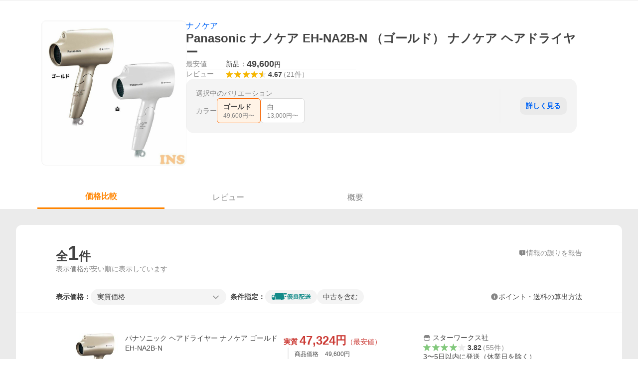

--- FILE ---
content_type: application/javascript
request_url: https://s.yimg.jp/images/shp-delivery/modules/1.0/masthead.js
body_size: 68949
content:
!function(e,t){if("object"==typeof exports&&"object"==typeof module)module.exports=t(require("PtahGlobalReact"),require("PtahGlobalModule"),require("PtahGlobalReactDOMClient"));else if("function"==typeof define&&define.amd)define(["PtahGlobalReact","PtahGlobalModule","PtahGlobalReactDOMClient"],t);else{var n="object"==typeof exports?t(require("PtahGlobalReact"),require("PtahGlobalModule"),require("PtahGlobalReactDOMClient")):t(e.PtahGlobalReact,e.PtahGlobalModule,e.PtahGlobalReactDOMClient);for(var a in n)("object"==typeof exports?exports:e)[a]=n[a]}}(self,((e,t,n)=>(()=>{var a={5074:(e,t,n)=>{(()=>{"use strict";var t={n:e=>{var n=e&&e.__esModule?()=>e.default:()=>e;return t.d(n,{a:n}),n},d:(e,n)=>{for(var a in n)t.o(n,a)&&!t.o(e,a)&&Object.defineProperty(e,a,{enumerable:!0,get:n[a]})},o:(e,t)=>Object.prototype.hasOwnProperty.call(e,t),r:e=>{"undefined"!=typeof Symbol&&Symbol.toStringTag&&Object.defineProperty(e,Symbol.toStringTag,{value:"Module"}),Object.defineProperty(e,"__esModule",{value:!0})}},a={};t.r(a),t.d(a,{default:()=>d});const r=n(701);var o=t.n(r);function i(e){return e.flatMap((e=>{if("string"==typeof e){const t=e.trim();if(""!==t)return[t]}return[]})).join(" ")}function c(e){return"string"==typeof e.className}function l(e,t,n){const a=null!==n?{...t,ref:n}:{...t};return r.Children.map(e,(e=>{if(!(0,r.isValidElement)(e))return null;const n=i([t.className,c(e.props)?e.props.className:""]);return""!==n?(0,r.cloneElement)(e,{...a,className:n}):(0,r.cloneElement)(e,{...a})}))}const s=(0,r.forwardRef)((({children:e,classNames:t=[],...n},a)=>{const r=i(t);return""!==r?o().createElement(o().Fragment,null,l(e,{className:r,...n},a)):o().createElement(o().Fragment,null,l(e,{...n},a))}));s.displayName="Binder";const d=s;e.exports=a})()},633:(e,t,n)=>{(()=>{"use strict";var t={n:e=>{var n=e&&e.__esModule?()=>e.default:()=>e;return t.d(n,{a:n}),n},d:(e,n)=>{for(var a in n)t.o(n,a)&&!t.o(e,a)&&Object.defineProperty(e,a,{enumerable:!0,get:n[a]})},o:(e,t)=>Object.prototype.hasOwnProperty.call(e,t),r:e=>{"undefined"!=typeof Symbol&&Symbol.toStringTag&&Object.defineProperty(e,Symbol.toStringTag,{value:"Module"}),Object.defineProperty(e,"__esModule",{value:!0})}},a={};t.r(a),t.d(a,{CssLinkConstants:()=>l,CssLinkFunctions:()=>s,default:()=>d});const r=n(701);var o=t.n(r);const i=n(8221);function c(e,t=!1){const n="2.0.225";let a;return a=t?`${i.STORAGE_URL}/v2/${n}/css/__scoped__/_frontDelivery/${e}/style.css`:`${i.STORAGE_URL}/v2/${n}/css/__scoped__/${e}/style.css`,a}var l;!function(e){let t;!function(e){e.PC="pc",e.SP="sp"}(t=e.DeviceType||(e.DeviceType={})),e.PcStyle=c(t.PC,!1),e.SpStyle=c(t.SP,!1)}(l||(l={}));const s={getCssUrl:c},d=({deviceType:e,isFrontDelivery:t=!1})=>o().createElement("link",{rel:"stylesheet",href:c(e,t)});e.exports=a})()},9863:(e,t,n)=>{(()=>{"use strict";var t={n:e=>{var n=e&&e.__esModule?()=>e.default:()=>e;return t.d(n,{a:n}),n},d:(e,n)=>{for(var a in n)t.o(n,a)&&!t.o(e,a)&&Object.defineProperty(e,a,{enumerable:!0,get:n[a]})},o:(e,t)=>Object.prototype.hasOwnProperty.call(e,t),r:e=>{"undefined"!=typeof Symbol&&Symbol.toStringTag&&Object.defineProperty(e,Symbol.toStringTag,{value:"Module"}),Object.defineProperty(e,"__esModule",{value:!0})}},a={};t.r(a),t.d(a,{default:()=>c});const r=n(701);var o=t.n(r);const i=(0,r.forwardRef)((({children:e,data:t,...n},a)=>{const i=null!==a?{...n,ref:a}:{...n},c={};return t&&Object.keys(t).forEach((e=>{c["data-"+e]=t[e]})),o().createElement(o().Fragment,null,r.Children.map(e,(e=>(0,r.isValidElement)(e)?(0,r.cloneElement)(e,{...c,...i}):null)))}));i.displayName="DataAttributes";const c=i;e.exports=a})()},3120:(e,t,n)=>{(()=>{"use strict";var t={n:e=>{var n=e&&e.__esModule?()=>e.default:()=>e;return t.d(n,{a:n}),n},d:(e,n)=>{for(var a in n)t.o(n,a)&&!t.o(e,a)&&Object.defineProperty(e,a,{enumerable:!0,get:n[a]})},o:(e,t)=>Object.prototype.hasOwnProperty.call(e,t),r:e=>{"undefined"!=typeof Symbol&&Symbol.toStringTag&&Object.defineProperty(e,Symbol.toStringTag,{value:"Module"}),Object.defineProperty(e,"__esModule",{value:!0})}},a={};t.r(a),t.d(a,{ServiceIconConstants:()=>s,default:()=>d});const r=n(2485);var o=t.n(r);const i=n(701);var c=t.n(i);const l={ServiceIcon:"ServiceIcon____20225","ServiceIcon--auctions":"ServiceIcon--auctions____20225","ServiceIcon--ebookJapan":"ServiceIcon--ebookJapan____20225","ServiceIcon--fleaMarket":"ServiceIcon--fleaMarket____20225","ServiceIcon--line":"ServiceIcon--line____20225","ServiceIcon--lineSpace":"ServiceIcon--lineSpace____20225","ServiceIcon--lohaco":"ServiceIcon--lohaco____20225","ServiceIcon--lypmileage":"ServiceIcon--lypmileage____20225","ServiceIcon--lyppremium":"ServiceIcon--lyppremium____20225","ServiceIcon--mart":"ServiceIcon--mart____20225","ServiceIcon--paypay":"ServiceIcon--paypay____20225","ServiceIcon--paypaySpace":"ServiceIcon--paypaySpace____20225","ServiceIcon--paypaycard":"ServiceIcon--paypaycard____20225","ServiceIcon--premium":"ServiceIcon--premium____20225","ServiceIcon--quickmart":"ServiceIcon--quickmart____20225","ServiceIcon--shopping":"ServiceIcon--shopping____20225","ServiceIcon--takarabako":"ServiceIcon--takarabako____20225","ServiceIcon--travel":"ServiceIcon--travel____20225","ServiceIcon--wallet":"ServiceIcon--wallet____20225","ServiceIcon--yahooJapan":"ServiceIcon--yahooJapan____20225","ServiceIcon--zozotown":"ServiceIcon--zozotown____20225"};var s;!function(e){let t;!function(e){e.AUCTIONS="auctions",e.EBOOK_JAPAN="ebookJapan",e.FLEA_MARKET="fleaMarket",e.LINE="line",e.LINE_SPACE="lineSpace",e.LOHACO="lohaco",e.LYPMILEAGE="lypmileage",e.LYPPREMIUM="lyppremium",e.MART="mart",e.PAYPAY="paypay",e.PAYPAY_SPACE="paypaySpace",e.PAYPAYCARD="paypaycard",e.PREMIUM="premium",e.QUICKMART="quickmart",e.SHOPPING="shopping",e.TAKARABAKO="takarabako",e.TRAVEL="travel",e.WALLET="wallet",e.YAHOO_JAPAN="yahooJapan",e.ZOZOTOWN="zozotown"}(t=e.Names||(e.Names={}))}(s||(s={}));const d=({children:e,ariaLabel:t,className:n})=>c().createElement("span",{className:o()(l.ServiceIcon,l[`ServiceIcon--${e}`],n),role:t?"img":void 0,"aria-label":t});e.exports=a})()},8846:(e,t,n)=>{(()=>{"use strict";var t={n:e=>{var n=e&&e.__esModule?()=>e.default:()=>e;return t.d(n,{a:n}),n},d:(e,n)=>{for(var a in n)t.o(n,a)&&!t.o(e,a)&&Object.defineProperty(e,a,{enumerable:!0,get:n[a]})},o:(e,t)=>Object.prototype.hasOwnProperty.call(e,t),r:e=>{"undefined"!=typeof Symbol&&Symbol.toStringTag&&Object.defineProperty(e,Symbol.toStringTag,{value:"Module"}),Object.defineProperty(e,"__esModule",{value:!0})}},a={};t.r(a),t.d(a,{ServiceLogoConstants:()=>d,default:()=>f});const r=n(2485);var o=t.n(r);const i=n(701);var c=t.n(i);const l=n(6427),s={ServiceLogo:"ServiceLogo____20225","ServiceLogo--auctions":"ServiceLogo--auctions____20225","ServiceLogo--auctionsWhite":"ServiceLogo--auctionsWhite____20225","ServiceLogo--auctionsCompact":"ServiceLogo--auctionsCompact____20225","ServiceLogo--auctionsCompactWhite":"ServiceLogo--auctionsCompactWhite____20225","ServiceLogo--fleaMarket":"ServiceLogo--fleaMarket____20225","ServiceLogo--fleaMarketWhite":"ServiceLogo--fleaMarketWhite____20225","ServiceLogo--fleaMarketCompact":"ServiceLogo--fleaMarketCompact____20225","ServiceLogo--fleaMarketCompactWhite":"ServiceLogo--fleaMarketCompactWhite____20225","ServiceLogo--line":"ServiceLogo--line____20225","ServiceLogo--lineBlack":"ServiceLogo--lineBlack____20225","ServiceLogo--lineWhite":"ServiceLogo--lineWhite____20225","ServiceLogo--lohaco":"ServiceLogo--lohaco____20225","ServiceLogo--lohacoWhite":"ServiceLogo--lohacoWhite____20225","ServiceLogo--lyppremium":"ServiceLogo--lyppremium____20225","ServiceLogo--lyppremiumWhite":"ServiceLogo--lyppremiumWhite____20225","ServiceLogo--lyppremiumVertical":"ServiceLogo--lyppremiumVertical____20225","ServiceLogo--lyppremiumVerticalWhite":"ServiceLogo--lyppremiumVerticalWhite____20225","ServiceLogo--lyppremiumCombinationPrimary":"ServiceLogo--lyppremiumCombinationPrimary____20225","ServiceLogo--lyppremiumCombinationSecondary":"ServiceLogo--lyppremiumCombinationSecondary____20225","ServiceLogo--lyppremiumCombinationTertiary":"ServiceLogo--lyppremiumCombinationTertiary____20225","ServiceLogo--lyppremiumLabelPrimary":"ServiceLogo--lyppremiumLabelPrimary____20225","ServiceLogo--lyppremiumLabelSecondary":"ServiceLogo--lyppremiumLabelSecondary____20225","ServiceLogo--lyppremiumLabelTertiary":"ServiceLogo--lyppremiumLabelTertiary____20225","ServiceLogo--lyppremiumBadgePrimary":"ServiceLogo--lyppremiumBadgePrimary____20225","ServiceLogo--lyppremiumBadgeSecondary":"ServiceLogo--lyppremiumBadgeSecondary____20225","ServiceLogo--lyppremiumBadgeTertiary":"ServiceLogo--lyppremiumBadgeTertiary____20225","ServiceLogo--paypay":"ServiceLogo--paypay____20225","ServiceLogo--paypayWhite":"ServiceLogo--paypayWhite____20225","ServiceLogo--paypayVertical":"ServiceLogo--paypayVertical____20225","ServiceLogo--paypayVerticalWhite":"ServiceLogo--paypayVerticalWhite____20225","ServiceLogo--paypayInsurance":"ServiceLogo--paypayInsurance____20225","ServiceLogo--paypayInsuranceWhite":"ServiceLogo--paypayInsuranceWhite____20225","ServiceLogo--paypayInsuranceCompact":"ServiceLogo--paypayInsuranceCompact____20225","ServiceLogo--paypayInsuranceCompactWhite":"ServiceLogo--paypayInsuranceCompactWhite____20225","ServiceLogo--paypayPoint":"ServiceLogo--paypayPoint____20225","ServiceLogo--paypayPointCompact":"ServiceLogo--paypayPointCompact____20225","ServiceLogo--paypayPointVertical":"ServiceLogo--paypayPointVertical____20225","ServiceLogo--quickmart":"ServiceLogo--quickmart____20225","ServiceLogo--quickmartWhite":"ServiceLogo--quickmartWhite____20225","ServiceLogo--quickmartVertical":"ServiceLogo--quickmartVertical____20225","ServiceLogo--quickmartVerticalWhite":"ServiceLogo--quickmartVerticalWhite____20225","ServiceLogo--shopping":"ServiceLogo--shopping____20225","ServiceLogo--shoppingWhite":"ServiceLogo--shoppingWhite____20225","ServiceLogo--shoppingCompact":"ServiceLogo--shoppingCompact____20225","ServiceLogo--shoppingCompactWhite":"ServiceLogo--shoppingCompactWhite____20225","ServiceLogo--yahooJapan":"ServiceLogo--yahooJapan____20225","ServiceLogo--yahooJapanWhite":"ServiceLogo--yahooJapanWhite____20225","ServiceLogo--yahooJapanCompact":"ServiceLogo--yahooJapanCompact____20225","ServiceLogo--yahooJapanCompactWhite":"ServiceLogo--yahooJapanCompactWhite____20225","ServiceLogo--zozotown":"ServiceLogo--zozotown____20225","ServiceLogo--zozotownWhite":"ServiceLogo--zozotownWhite____20225"};var d;function u(e){switch(e){case d.Name.AUCTIONS:case d.Name.AUCTIONS_WHITE:return`${l.STORAGE_URL_BRAND_ASSETS}/logo/f/2.1/a`;case d.Name.AUCTIONS_COMPACT:case d.Name.AUCTIONS_COMPACT_WHITE:return`${l.STORAGE_URL_BRAND_ASSETS}/logo/s/2.1/a`;case d.Name.FLEA_MARKET:case d.Name.FLEA_MARKET_WHITE:return`${l.STORAGE_URL_BRAND_ASSETS}/logo/f/2.1/f`;case d.Name.FLEA_MARKET_COMPACT:case d.Name.FLEA_MARKET_COMPACT_WHITE:return`${l.STORAGE_URL_BRAND_ASSETS}/logo/s/2.1/f`;case d.Name.LINE:case d.Name.LINE_BLACK:case d.Name.LINE_WHITE:return`${l.STORAGE_URL_DESIGN_ASSETS}/relatedBrand/line/logos`;case d.Name.LOHACO:case d.Name.LOHACO_WHITE:return`${l.STORAGE_URL_DESIGN_ASSETS}/relatedBrand/lohaco/logos`;case d.Name.LYPPREMIUM:case d.Name.LYPPREMIUM_COMBINATION_PRIMARY:return`${l.STORAGE_URL_BRAND_ASSETS}/logo/f/2.1/l`;case d.Name.LYPPREMIUM_WHITE:case d.Name.LYPPREMIUM_VERTICAL:case d.Name.LYPPREMIUM_VERTICAL_WHITE:return`${l.STORAGE_URL_DESIGN_ASSETS}/relatedBrand/lypPremium/logos`;case d.Name.LYPPREMIUM_COMBINATION_SECONDARY:case d.Name.LYPPREMIUM_COMBINATION_TERTIARY:case d.Name.LYPPREMIUM_LABEL_PRIMARY:case d.Name.LYPPREMIUM_LABEL_SECONDARY:case d.Name.LYPPREMIUM_LABEL_TERTIARY:case d.Name.LYPPREMIUM_BADGE_TERTIARY:return`${l.STORAGE_URL_LYPPREMIUM_ASSETS}`;case d.Name.LYPPREMIUM_BADGE_PRIMARY:case d.Name.LYPPREMIUM_BADGE_SECONDARY:return`${l.STORAGE_URL_BRAND_ASSETS}/icon/s/bsc/2.1/l`;case d.Name.PAYPAY:case d.Name.PAYPAY_WHITE:case d.Name.PAYPAY_VERTICAL:case d.Name.PAYPAY_VERTICAL_WHITE:case d.Name.PAYPAY_INSURANCE:case d.Name.PAYPAY_INSURANCE_WHITE:case d.Name.PAYPAY_INSURANCE_COMPACT:case d.Name.PAYPAY_INSURANCE_COMPACT_WHITE:case d.Name.PAYPAY_POINT:case d.Name.PAYPAY_POINT_COMPACT:case d.Name.PAYPAY_POINT_VERTICAL:return l.STORAGE_URL_PAYPAY_ASSETS;case d.Name.QUICKMART:case d.Name.QUICKMART_WHITE:case d.Name.QUICKMART_VERTICAL:case d.Name.QUICKMART_VERTICAL_WHITE:return l.STORAGE_URL_QUICKMART_ASSETS;case d.Name.SHOPPING:case d.Name.SHOPPING_WHITE:case d.Name.YAHOO_JAPAN:case d.Name.YAHOO_JAPAN_WHITE:return`${l.STORAGE_URL_BRAND_ASSETS}/logo/f/2.0`;case d.Name.SHOPPING_COMPACT:case d.Name.SHOPPING_COMPACT_WHITE:case d.Name.YAHOO_JAPAN_COMPACT:case d.Name.YAHOO_JAPAN_COMPACT_WHITE:return`${l.STORAGE_URL_BRAND_ASSETS}/logo/s/2.0`;case d.Name.ZOZOTOWN:case d.Name.ZOZOTOWN_WHITE:return`${l.STORAGE_URL_DESIGN_ASSETS}/relatedBrand/zozotown/logos`}}function p(e){switch(e){case d.Name.AUCTIONS:return"auctions_r_34_2x";case d.Name.AUCTIONS_WHITE:return"auctions_w_28_2x";case d.Name.AUCTIONS_COMPACT:return"auctions_r_22_2x";case d.Name.AUCTIONS_COMPACT_WHITE:return"auctions_w_22_2x";case d.Name.FLEA_MARKET:return"fleamarket_r_34_2x";case d.Name.FLEA_MARKET_WHITE:return"fleamarket_w_28_2x";case d.Name.FLEA_MARKET_COMPACT:return"fleamarket_r_22_2x";case d.Name.FLEA_MARKET_COMPACT_WHITE:return"fleamarket_w_22_2x";case d.Name.LINE:return"line_green@3x";case d.Name.LINE_BLACK:return"line_black@3x";case d.Name.LINE_WHITE:return"line_white@3x";case d.Name.LOHACO:return"lohaco_black@3x";case d.Name.LOHACO_WHITE:return"lohaco_white@3x";case d.Name.LYPPREMIUM:return"lyppremium_1_68";case d.Name.LYPPREMIUM_WHITE:return"lypPremium1_b1@3x";case d.Name.LYPPREMIUM_VERTICAL:return"lypPremium2_a1@3x";case d.Name.LYPPREMIUM_VERTICAL_WHITE:return"lypPremium2_b1@3x";case d.Name.LYPPREMIUM_COMBINATION_PRIMARY:return"lyppremium_68";case d.Name.LYPPREMIUM_COMBINATION_SECONDARY:return"lyppremium_b_68";case d.Name.LYPPREMIUM_COMBINATION_TERTIARY:return"lyppremium_c_68";case d.Name.LYPPREMIUM_LABEL_PRIMARY:case d.Name.LYPPREMIUM_LABEL_SECONDARY:return"lyppremiumlabel_a_68";case d.Name.LYPPREMIUM_LABEL_TERTIARY:return"lyppremiumlabel_b_68";case d.Name.LYPPREMIUM_BADGE_PRIMARY:case d.Name.LYPPREMIUM_BADGE_SECONDARY:return"lyppremium80";case d.Name.LYPPREMIUM_BADGE_TERTIARY:return"lyppremium_b_80";case d.Name.PAYPAY:return"paypay_1_r_68";case d.Name.PAYPAY_WHITE:return"paypay_1_w_56";case d.Name.PAYPAY_VERTICAL:return"paypay_2_r_52";case d.Name.PAYPAY_VERTICAL_WHITE:return"paypay_2_w_52";case d.Name.PAYPAY_INSURANCE:return"insurance_1_68";case d.Name.PAYPAY_INSURANCE_WHITE:return"insurance_1_w_68";case d.Name.PAYPAY_INSURANCE_COMPACT:return"insurance_2_68";case d.Name.PAYPAY_POINT:return"point_3_68";case d.Name.PAYPAY_POINT_COMPACT:return"point_2_68";case d.Name.PAYPAY_POINT_VERTICAL:return"point_1_52";case d.Name.PAYPAY_INSURANCE_COMPACT_WHITE:return"insurance_2_w_68";case d.Name.QUICKMART:return"logo-service-m";case d.Name.QUICKMART_WHITE:return"logo-service-m_w";case d.Name.QUICKMART_VERTICAL:return"logo-service-v";case d.Name.QUICKMART_VERTICAL_WHITE:return"logo-service-v_w";case d.Name.SHOPPING:return"shopping_r_34_2x";case d.Name.SHOPPING_WHITE:return"shopping_w_28_2x";case d.Name.SHOPPING_COMPACT:return"shopping_r_22_2x";case d.Name.SHOPPING_COMPACT_WHITE:return"shopping_w_22_2x";case d.Name.YAHOO_JAPAN:return"yj_r_34_2x";case d.Name.YAHOO_JAPAN_WHITE:return"yj_w_28_2x";case d.Name.YAHOO_JAPAN_COMPACT:return"yj_r_22_2x";case d.Name.YAHOO_JAPAN_COMPACT_WHITE:return"yj_w_22_2x";case d.Name.ZOZOTOWN:return"zozotown_black@3x";case d.Name.ZOZOTOWN_WHITE:return"zozotown_white@3x"}}function m(e){switch(e){case d.Name.AUCTIONS:return{width:238,height:34};case d.Name.AUCTIONS_WHITE:return{width:195,height:28};case d.Name.AUCTIONS_COMPACT:case d.Name.AUCTIONS_COMPACT_WHITE:return{width:143,height:22};case d.Name.FLEA_MARKET:return{width:190,height:34};case d.Name.FLEA_MARKET_WHITE:return{width:156,height:28};case d.Name.FLEA_MARKET_COMPACT:case d.Name.FLEA_MARKET_COMPACT_WHITE:return{width:93,height:22};case d.Name.LINE:case d.Name.LINE_BLACK:case d.Name.LINE_WHITE:return{width:96,height:34};case d.Name.LOHACO:case d.Name.LOHACO_WHITE:return{width:244,height:34};case d.Name.LYPPREMIUM:return{width:178,height:34};case d.Name.LYPPREMIUM_WHITE:return{width:268,height:51};case d.Name.LYPPREMIUM_VERTICAL:case d.Name.LYPPREMIUM_VERTICAL_WHITE:return{width:221,height:165};case d.Name.LYPPREMIUM_COMBINATION_PRIMARY:case d.Name.LYPPREMIUM_COMBINATION_SECONDARY:case d.Name.LYPPREMIUM_COMBINATION_TERTIARY:return{width:155,height:34};case d.Name.LYPPREMIUM_LABEL_PRIMARY:case d.Name.LYPPREMIUM_LABEL_SECONDARY:case d.Name.LYPPREMIUM_LABEL_TERTIARY:return{width:72,height:23};case d.Name.LYPPREMIUM_BADGE_PRIMARY:case d.Name.LYPPREMIUM_BADGE_SECONDARY:case d.Name.LYPPREMIUM_BADGE_TERTIARY:return{width:1,height:1};case d.Name.PAYPAY:return{width:135,height:34};case d.Name.PAYPAY_WHITE:return{width:111,height:28};case d.Name.PAYPAY_INSURANCE:case d.Name.PAYPAY_INSURANCE_WHITE:return{width:200,height:34};case d.Name.PAYPAY_INSURANCE_COMPACT:case d.Name.PAYPAY_INSURANCE_COMPACT_WHITE:return{width:114,height:34};case d.Name.PAYPAY_VERTICAL:case d.Name.PAYPAY_VERTICAL_WHITE:case d.Name.PAYPAY_POINT_VERTICAL:return{width:26,height:26};case d.Name.PAYPAY_POINT:return{width:209,height:34};case d.Name.PAYPAY_POINT_COMPACT:return{width:125,height:34};case d.Name.QUICKMART:case d.Name.QUICKMART_WHITE:return{width:253,height:57};case d.Name.QUICKMART_VERTICAL:case d.Name.QUICKMART_VERTICAL_WHITE:return{width:62,height:57};case d.Name.SHOPPING:return{width:238,height:34};case d.Name.SHOPPING_WHITE:return{width:197,height:28};case d.Name.SHOPPING_COMPACT:case d.Name.SHOPPING_COMPACT_WHITE:return{width:140,height:22};case d.Name.YAHOO_JAPAN:return{width:136,height:34};case d.Name.YAHOO_JAPAN_WHITE:return{width:112,height:28};case d.Name.YAHOO_JAPAN_COMPACT:case d.Name.YAHOO_JAPAN_COMPACT_WHITE:return{width:40,height:22};case d.Name.ZOZOTOWN:case d.Name.ZOZOTOWN_WHITE:return{width:256,height:34}}}function h(e){switch(e){case d.Name.AUCTIONS:case d.Name.AUCTIONS_WHITE:case d.Name.AUCTIONS_COMPACT:case d.Name.AUCTIONS_COMPACT_WHITE:return"Yahoo!オークション";case d.Name.FLEA_MARKET:case d.Name.FLEA_MARKET_WHITE:case d.Name.FLEA_MARKET_COMPACT:case d.Name.FLEA_MARKET_COMPACT_WHITE:return"Yahoo!フリマ";case d.Name.LINE:case d.Name.LINE_BLACK:case d.Name.LINE_WHITE:return"LINE";case d.Name.LOHACO:case d.Name.LOHACO_WHITE:return"LOHACO";case d.Name.LYPPREMIUM:case d.Name.LYPPREMIUM_WHITE:case d.Name.LYPPREMIUM_VERTICAL:case d.Name.LYPPREMIUM_VERTICAL_WHITE:case d.Name.LYPPREMIUM_COMBINATION_PRIMARY:case d.Name.LYPPREMIUM_COMBINATION_SECONDARY:case d.Name.LYPPREMIUM_COMBINATION_TERTIARY:case d.Name.LYPPREMIUM_LABEL_PRIMARY:case d.Name.LYPPREMIUM_LABEL_SECONDARY:case d.Name.LYPPREMIUM_LABEL_TERTIARY:case d.Name.LYPPREMIUM_BADGE_PRIMARY:case d.Name.LYPPREMIUM_BADGE_SECONDARY:case d.Name.LYPPREMIUM_BADGE_TERTIARY:return"LYPプレミアム";case d.Name.PAYPAY:case d.Name.PAYPAY_WHITE:case d.Name.PAYPAY_VERTICAL:case d.Name.PAYPAY_VERTICAL_WHITE:return"PayPay";case d.Name.PAYPAY_INSURANCE:case d.Name.PAYPAY_INSURANCE_WHITE:case d.Name.PAYPAY_INSURANCE_COMPACT:case d.Name.PAYPAY_INSURANCE_COMPACT_WHITE:return"PayPayほけん";case d.Name.PAYPAY_POINT:case d.Name.PAYPAY_POINT_COMPACT:case d.Name.PAYPAY_POINT_VERTICAL:return"PayPayポイント";case d.Name.QUICKMART:case d.Name.QUICKMART_WHITE:case d.Name.QUICKMART_VERTICAL:case d.Name.QUICKMART_VERTICAL_WHITE:return"クイックマート";case d.Name.SHOPPING:case d.Name.SHOPPING_WHITE:case d.Name.SHOPPING_COMPACT:case d.Name.SHOPPING_COMPACT_WHITE:return"Yahoo!ショッピング";case d.Name.YAHOO_JAPAN:case d.Name.YAHOO_JAPAN_WHITE:case d.Name.YAHOO_JAPAN_COMPACT:case d.Name.YAHOO_JAPAN_COMPACT_WHITE:return"Yahoo!JAPAN";case d.Name.ZOZOTOWN:case d.Name.ZOZOTOWN_WHITE:return"ZOZOTOWN"}}!function(e){let t;!function(e){e.AUCTIONS="auctions",e.AUCTIONS_WHITE="auctionsWhite",e.AUCTIONS_COMPACT="auctionsCompact",e.AUCTIONS_COMPACT_WHITE="auctionsCompactWhite",e.FLEA_MARKET="fleaMarket",e.FLEA_MARKET_WHITE="fleaMarketWhite",e.FLEA_MARKET_COMPACT="fleaMarketCompact",e.FLEA_MARKET_COMPACT_WHITE="fleaMarketCompactWhite",e.LINE="line",e.LINE_BLACK="lineBlack",e.LINE_WHITE="lineWhite",e.LOHACO="lohaco",e.LOHACO_WHITE="lohacoWhite",e.LYPPREMIUM="lyppremium",e.LYPPREMIUM_WHITE="lyppremiumWhite",e.LYPPREMIUM_VERTICAL="lyppremiumVertical",e.LYPPREMIUM_VERTICAL_WHITE="lyppremiumVerticalWhite",e.LYPPREMIUM_COMBINATION_PRIMARY="lyppremiumCombinationPrimary",e.LYPPREMIUM_COMBINATION_SECONDARY="lyppremiumCombinationSecondary",e.LYPPREMIUM_COMBINATION_TERTIARY="lyppremiumCombinationTertiary",e.LYPPREMIUM_LABEL_PRIMARY="lyppremiumLabelPrimary",e.LYPPREMIUM_LABEL_SECONDARY="lyppremiumLabelSecondary",e.LYPPREMIUM_LABEL_TERTIARY="lyppremiumLabelTertiary",e.LYPPREMIUM_BADGE_PRIMARY="lyppremiumBadgePrimary",e.LYPPREMIUM_BADGE_SECONDARY="lyppremiumBadgeSecondary",e.LYPPREMIUM_BADGE_TERTIARY="lyppremiumBadgeTertiary",e.PAYPAY="paypay",e.PAYPAY_WHITE="paypayWhite",e.PAYPAY_VERTICAL="paypayVertical",e.PAYPAY_VERTICAL_WHITE="paypayVerticalWhite",e.PAYPAY_INSURANCE="paypayInsurance",e.PAYPAY_INSURANCE_WHITE="paypayInsuranceWhite",e.PAYPAY_INSURANCE_COMPACT="paypayInsuranceCompact",e.PAYPAY_INSURANCE_COMPACT_WHITE="paypayInsuranceCompactWhite",e.PAYPAY_POINT="paypayPoint",e.PAYPAY_POINT_COMPACT="paypayPointCompact",e.PAYPAY_POINT_VERTICAL="paypayPointVertical",e.QUICKMART="quickmart",e.QUICKMART_WHITE="quickmartWhite",e.QUICKMART_VERTICAL="quickmartVertical",e.QUICKMART_VERTICAL_WHITE="quickmartVerticalWhite",e.SHOPPING="shopping",e.SHOPPING_WHITE="shoppingWhite",e.SHOPPING_COMPACT="shoppingCompact",e.SHOPPING_COMPACT_WHITE="shoppingCompactWhite",e.YAHOO_JAPAN="yahooJapan",e.YAHOO_JAPAN_WHITE="yahooJapanWhite",e.YAHOO_JAPAN_COMPACT="yahooJapanCompact",e.YAHOO_JAPAN_COMPACT_WHITE="yahooJapanCompactWhite",e.ZOZOTOWN="zozotown",e.ZOZOTOWN_WHITE="zozotownWhite"}(t=e.Name||(e.Name={}))}(d||(d={}));const f=({children:e,alt:t,className:n})=>c().createElement("img",{src:`${u(e)}/${p(e)}.png`,alt:null!=t?t:h(e),...m(e),className:o()(s.ServiceLogo,s[`ServiceLogo--${e}`],n)});e.exports=a})()},8272:(e,t,n)=>{(()=>{"use strict";var t={n:e=>{var n=e&&e.__esModule?()=>e.default:()=>e;return t.d(n,{a:n}),n},d:(e,n)=>{for(var a in n)t.o(n,a)&&!t.o(e,a)&&Object.defineProperty(e,a,{enumerable:!0,get:n[a]})},o:(e,t)=>Object.prototype.hasOwnProperty.call(e,t),r:e=>{"undefined"!=typeof Symbol&&Symbol.toStringTag&&Object.defineProperty(e,Symbol.toStringTag,{value:"Module"}),Object.defineProperty(e,"__esModule",{value:!0})}},a={};t.r(a),t.d(a,{default:()=>s});const r=n(2485);var o=t.n(r);const i=n(701);var c=t.n(i);const l=(0,i.forwardRef)((({"aria-label":e,className:t,...n},a)=>c().createElement("svg",{width:48,height:48,viewBox:"0 0 48 48",fill:"none",ref:a,"aria-hidden":!e||void 0,role:e?"img":void 0,"aria-label":e,className:o()("Symbol____20225",t),...n},c().createElement("rect",{y:8,width:48,height:32,rx:1.2,fill:"#FF8400"}),c().createElement("path",{d:"M18 8h-6.5L0 19.5V26L18 8ZM30 40h6.5L48 28.5V22L30 40Z",fill:"#FFC78A"}),c().createElement("path",{d:"M34.2572 12.5c.6864 0 1.2428.5721 1.2428 1.2778s-.5564 1.2778-1.2428 1.2778h-1.7364l-2.5621 9.8311c-.01.0384-.0216.076-.0347.1127l.8629 2.9021a1.3045 1.3045 0 0 1-.2166 1.1702c-.2088.4035-.6221.6783-1.0978.6783H15.802c-.6863 0-1.2427-.5721-1.2427-1.2778s.5564-1.2778 1.2427-1.2778h12.1756l-.57-1.9166H15.802c-.655 0-1.1916-.521-1.2393-1.182a1.403 1.403 0 0 1-.0096-.031l-1.9985-6.7207c-.2006-.6748.1688-1.3892.8252-1.5955a1.209 1.209 0 0 1 .4335-.0542h15.9678l.5108-1.9602a1.3157 1.3157 0 0 1 .0757-.2132c.1156-.5826.6168-1.021 1.2177-1.021h2.6719ZM27.422 35.5c-1.3728 0-2.4856-1.1442-2.4856-2.5556s1.1128-2.5555 2.4856-2.5555c1.3727 0 2.4855 1.1441 2.4855 2.5555S28.7947 35.5 27.422 35.5ZM14.9942 32.9444c0 1.4114 1.1128 2.5556 2.4856 2.5556 1.3727 0 2.4855-1.1442 2.4855-2.5556s-1.1128-2.5555-2.4855-2.5555c-1.3728 0-2.4856 1.1441-2.4856 2.5555Z",fill:"#fff"}))));l.displayName="CmGiftCertificateNextToPayPaySymbol";const s=l;e.exports=a})()},7109:(e,t,n)=>{(()=>{"use strict";var t={n:e=>{var n=e&&e.__esModule?()=>e.default:()=>e;return t.d(n,{a:n}),n},d:(e,n)=>{for(var a in n)t.o(n,a)&&!t.o(e,a)&&Object.defineProperty(e,a,{enumerable:!0,get:n[a]})},o:(e,t)=>Object.prototype.hasOwnProperty.call(e,t),r:e=>{"undefined"!=typeof Symbol&&Symbol.toStringTag&&Object.defineProperty(e,Symbol.toStringTag,{value:"Module"}),Object.defineProperty(e,"__esModule",{value:!0})}},a={};t.r(a),t.d(a,{default:()=>s});const r=n(2485);var o=t.n(r);const i=n(701);var c=t.n(i);const l=(0,i.forwardRef)((({"aria-label":e,className:t,...n},a)=>c().createElement("svg",{width:48,height:48,viewBox:"0 0 48 48",ref:a,"aria-hidden":!e||void 0,role:e?"img":void 0,"aria-label":e,className:o()("Symbol____20225",t),...n},c().createElement("path",{fillRule:"evenodd",clipRule:"evenodd",d:"M28 8c0 1.1046.8954 2 2 2s2-.8954 2-2h8c2.2091 0 4 1.7909 4 4v24c0 2.2091-1.7909 4-4 4h-8c0-1.1046-.8954-2-2-2s-2 .8954-2 2H8c-2.2091 0-4-1.7909-4-4V12c0-2.2091 1.7909-4 4-4h20Zm2 22c-1.1046 0-2 .8954-2 2s.8954 2 2 2 2-.8954 2-2-.8954-2-2-2Zm0-8c-1.1046 0-2 .8954-2 2s.8954 2 2 2 2-.8954 2-2-.8954-2-2-2Zm0-8c-1.1046 0-2 .8954-2 2s.8954 2 2 2 2-.8954 2-2-.8954-2-2-2Z"}))));l.displayName="CouponSymbol";const s=l;e.exports=a})()},2176:(e,t,n)=>{(()=>{"use strict";var t={n:e=>{var n=e&&e.__esModule?()=>e.default:()=>e;return t.d(n,{a:n}),n},d:(e,n)=>{for(var a in n)t.o(n,a)&&!t.o(e,a)&&Object.defineProperty(e,a,{enumerable:!0,get:n[a]})},o:(e,t)=>Object.prototype.hasOwnProperty.call(e,t),r:e=>{"undefined"!=typeof Symbol&&Symbol.toStringTag&&Object.defineProperty(e,Symbol.toStringTag,{value:"Module"}),Object.defineProperty(e,"__esModule",{value:!0})}},a={};t.r(a),t.d(a,{default:()=>s});const r=n(2485);var o=t.n(r);const i=n(701);var c=t.n(i);const l=(0,i.forwardRef)((({"aria-label":e,className:t,...n},a)=>c().createElement("svg",{width:48,height:48,viewBox:"0 0 48 48",fill:"none",ref:a,"aria-hidden":!e||void 0,role:e?"img":void 0,"aria-label":e,className:o()("Symbol____20225",t),...n},c().createElement("path",{d:"M35 4c3.3137 0 6 2.6863 6 6v16.2305a17.867 17.867 0 0 1-.8408 5.416 16.8737 16.8737 0 0 1-11.0293 10.9844l-3.6338 1.1396a4.999 4.999 0 0 1-2.9922 0l-3.6338-1.1396A16.8735 16.8735 0 0 1 7.8408 31.6465 17.866 17.866 0 0 1 7 26.2305V10c0-3.3137 2.6863-6 6-6h22Z",fill:"#C65204"}),c().createElement("path",{d:"M35 4c3.3137 0 6 2.6863 6 6v16.2305a17.867 17.867 0 0 1-.8408 5.416 16.8737 16.8737 0 0 1-11.0293 10.9844l-3.6338 1.1396a4.999 4.999 0 0 1-2.9922 0l-3.6338-1.1396A16.8735 16.8735 0 0 1 7.8408 31.6465 17.866 17.866 0 0 1 7 26.2305V10c0-3.3137 2.6863-6 6-6h22Z",fill:"url(#MRankBronzeSymbol_svg_a)"}),c().createElement("path",{d:"M17 34c-.5523 0-1-.4477-1-1V13c0-.5523.4477-1 1-1h8.2905c3.9607 0 6.5686 2.0469 6.5686 5.4154 0 2.6754-1.6137 4.2872-3.814 4.819v.1934c2.673.2579 4.9549 2.063 4.9549 5.3671C33 31.7275 29.7728 34 25.2579 34H17Zm3.8682-18.7282a.5.5 0 0 0-.5.5v4.8828a.5.5 0 0 0 .5.5h2.4012c2.9502 0 4.2541-1.0799 4.2541-2.9978 0-1.789-1.1898-2.885-3.2598-2.885h-3.3955Zm0 8.9128a.5.5 0 0 0-.5.5v5.5436a.5.5 0 0 0 .5.5h2.7761c3.4554 0 4.8734-1.096 4.8734-3.1912 0-2.0791-1.3854-3.3524-3.977-3.3524h-3.6725Z",fill:"#fff"}),c().createElement("defs",null,c().createElement("linearGradient",{id:"MRankBronzeSymbol_svg_a",x1:41,y1:4,x2:6.987,y2:44.002,gradientUnits:"userSpaceOnUse"},c().createElement("stop",{offset:.2,stopColor:"#fff",stopOpacity:.4}),c().createElement("stop",{offset:.5,stopOpacity:.15}),c().createElement("stop",{offset:.8,stopColor:"#fff",stopOpacity:.35}))))));l.displayName="MRankBronzeSymbol";const s=l;e.exports=a})()},1124:(e,t,n)=>{(()=>{"use strict";var t={n:e=>{var n=e&&e.__esModule?()=>e.default:()=>e;return t.d(n,{a:n}),n},d:(e,n)=>{for(var a in n)t.o(n,a)&&!t.o(e,a)&&Object.defineProperty(e,a,{enumerable:!0,get:n[a]})},o:(e,t)=>Object.prototype.hasOwnProperty.call(e,t),r:e=>{"undefined"!=typeof Symbol&&Symbol.toStringTag&&Object.defineProperty(e,Symbol.toStringTag,{value:"Module"}),Object.defineProperty(e,"__esModule",{value:!0})}},a={};t.r(a),t.d(a,{default:()=>s});const r=n(2485);var o=t.n(r);const i=n(701);var c=t.n(i);const l=(0,i.forwardRef)((({"aria-label":e,className:t,...n},a)=>c().createElement("svg",{width:48,height:48,viewBox:"0 0 48 48",fill:"none",ref:a,"aria-hidden":!e||void 0,role:e?"img":void 0,"aria-label":e,className:o()("Symbol____20225",t),...n},c().createElement("path",{d:"M35 4c3.3137 0 6 2.6863 6 6v16.2305a17.867 17.867 0 0 1-.8408 5.416 16.8737 16.8737 0 0 1-11.0293 10.9844l-3.6338 1.1396a4.999 4.999 0 0 1-2.9922 0l-3.6338-1.1396A16.8735 16.8735 0 0 1 7.8408 31.6465 17.866 17.866 0 0 1 7 26.2305V10c0-3.3137 2.6863-6 6-6h22Z",fill:"#3083FD"}),c().createElement("path",{d:"M35 4c3.3137 0 6 2.6863 6 6v16.2305a17.867 17.867 0 0 1-.8408 5.416 16.8737 16.8737 0 0 1-11.0293 10.9844l-3.6338 1.1396a4.999 4.999 0 0 1-2.9922 0l-3.6338-1.1396A16.8735 16.8735 0 0 1 7.8408 31.6465 17.866 17.866 0 0 1 7 26.2305V10c0-3.3137 2.6863-6 6-6h22Z",fill:"url(#MRankDiamondSymbol_svg_a)"}),c().createElement("path",{d:"M16.5 12.25a.5.5 0 0 1 .5-.5h7.1339c6.3616 0 9.3661 3.9971 9.3661 10.9436 0 6.9949-3.0505 11.0564-9.3661 11.0564H17a.5.5 0 0 1-.5-.5v-21Zm4.6389 3.0458a.5.5 0 0 0-.5.5v13.8923a.5.5 0 0 0 .5.5h2.4432c3.8936 0 5.6564-2.4498 5.6564-7.4139s-1.7782-7.4784-5.6564-7.4784h-2.4432Z",fill:"#fff"}),c().createElement("defs",null,c().createElement("linearGradient",{id:"MRankDiamondSymbol_svg_a",x1:41,y1:4,x2:6.987,y2:44.002,gradientUnits:"userSpaceOnUse"},c().createElement("stop",{offset:.2,stopColor:"#fff",stopOpacity:.4}),c().createElement("stop",{offset:.5,stopOpacity:.15}),c().createElement("stop",{offset:.8,stopColor:"#fff",stopOpacity:.35}))))));l.displayName="MRankDiamondSymbol";const s=l;e.exports=a})()},4246:(e,t,n)=>{(()=>{"use strict";var t={n:e=>{var n=e&&e.__esModule?()=>e.default:()=>e;return t.d(n,{a:n}),n},d:(e,n)=>{for(var a in n)t.o(n,a)&&!t.o(e,a)&&Object.defineProperty(e,a,{enumerable:!0,get:n[a]})},o:(e,t)=>Object.prototype.hasOwnProperty.call(e,t),r:e=>{"undefined"!=typeof Symbol&&Symbol.toStringTag&&Object.defineProperty(e,Symbol.toStringTag,{value:"Module"}),Object.defineProperty(e,"__esModule",{value:!0})}},a={};t.r(a),t.d(a,{default:()=>s});const r=n(2485);var o=t.n(r);const i=n(701);var c=t.n(i);const l=(0,i.forwardRef)((({"aria-label":e,className:t,...n},a)=>c().createElement("svg",{width:48,height:48,viewBox:"0 0 48 48",fill:"none",ref:a,"aria-hidden":!e||void 0,role:e?"img":void 0,"aria-label":e,className:o()("Symbol____20225",t),...n},c().createElement("path",{d:"M35 4c3.3137 0 6 2.6863 6 6v16.2305a17.867 17.867 0 0 1-.8408 5.416 16.8737 16.8737 0 0 1-11.0293 10.9844l-3.6338 1.1396a4.999 4.999 0 0 1-2.9922 0l-3.6338-1.1396A16.8735 16.8735 0 0 1 7.8408 31.6465 17.866 17.866 0 0 1 7 26.2305V10c0-3.3137 2.6863-6 6-6h22Z",fill:"#B97904"}),c().createElement("path",{d:"M35 4c3.3137 0 6 2.6863 6 6v16.2305a17.867 17.867 0 0 1-.8408 5.416 16.8737 16.8737 0 0 1-11.0293 10.9844l-3.6338 1.1396a4.999 4.999 0 0 1-2.9922 0l-3.6338-1.1396A16.8735 16.8735 0 0 1 7.8408 31.6465 17.866 17.866 0 0 1 7 26.2305V10c0-3.3137 2.6863-6 6-6h22Z",fill:"url(#MRankGoldSymbol_svg_a)"}),c().createElement("path",{d:"M32.8452 18.2063c.0507.2914-.1818.5474-.4776.5474h-3.2887c-.2351 0-.4354-.165-.5061-.3893-.5351-1.6974-2.0493-2.8401-4.2845-2.8401-3.1228 0-4.9164 2.2358-4.9164 6.1017v2.6393c0 3.7262 1.5854 6.2259 5.0285 6.2259 2.9946 0 4.4839-1.7079 4.4839-3.8349v-.8507a.5.5 0 0 0-.5-.5h-3.5a.5.5 0 0 1-.5-.5v-2.1207a.5.5 0 0 1 .5-.5H32.5a.5.5 0 0 1 .5.5v3.723C33 30.5222 30.2135 34 24.3523 34 18.0747 34 15 30.0254 15 24.2809v-2.686C15 15.8504 18.411 12 24.3363 12c4.9453 0 7.9098 2.7613 8.5089 6.2063Z",fill:"#fff"}),c().createElement("defs",null,c().createElement("linearGradient",{id:"MRankGoldSymbol_svg_a",x1:41,y1:4,x2:6.987,y2:44.002,gradientUnits:"userSpaceOnUse"},c().createElement("stop",{offset:.2,stopColor:"#fff",stopOpacity:.4}),c().createElement("stop",{offset:.5,stopOpacity:.15}),c().createElement("stop",{offset:.8,stopColor:"#fff",stopOpacity:.35}))))));l.displayName="MRankGoldSymbol";const s=l;e.exports=a})()},4145:(e,t,n)=>{(()=>{"use strict";var t={n:e=>{var n=e&&e.__esModule?()=>e.default:()=>e;return t.d(n,{a:n}),n},d:(e,n)=>{for(var a in n)t.o(n,a)&&!t.o(e,a)&&Object.defineProperty(e,a,{enumerable:!0,get:n[a]})},o:(e,t)=>Object.prototype.hasOwnProperty.call(e,t),r:e=>{"undefined"!=typeof Symbol&&Symbol.toStringTag&&Object.defineProperty(e,Symbol.toStringTag,{value:"Module"}),Object.defineProperty(e,"__esModule",{value:!0})}},a={};t.r(a),t.d(a,{default:()=>s});const r=n(2485);var o=t.n(r);const i=n(701);var c=t.n(i);const l=(0,i.forwardRef)((({"aria-label":e,className:t,...n},a)=>c().createElement("svg",{width:48,height:48,viewBox:"0 0 48 48",fill:"none",ref:a,"aria-hidden":!e||void 0,role:e?"img":void 0,"aria-label":e,className:o()("Symbol____20225",t),...n},c().createElement("path",{d:"M35 4c3.3137 0 6 2.6863 6 6v16.2305a17.867 17.867 0 0 1-.8408 5.416 16.8737 16.8737 0 0 1-11.0293 10.9844l-3.6338 1.1396a4.999 4.999 0 0 1-2.9922 0l-3.6338-1.1396A16.8735 16.8735 0 0 1 7.8408 31.6465 17.866 17.866 0 0 1 7 26.2305V10c0-3.3137 2.6863-6 6-6h22Z",fill:"#129789"}),c().createElement("path",{d:"M35 4c3.3137 0 6 2.6863 6 6v16.2305a17.867 17.867 0 0 1-.8408 5.416 16.8737 16.8737 0 0 1-11.0293 10.9844l-3.6338 1.1396a4.999 4.999 0 0 1-2.9922 0l-3.6338-1.1396A16.8735 16.8735 0 0 1 7.8408 31.6465 17.866 17.866 0 0 1 7 26.2305V10c0-3.3137 2.6863-6 6-6h22Z",fill:"url(#MRankPlatinaSymbol_svg_a)"}),c().createElement("path",{d:"M25.6753 12C30.3625 12 33 15.2234 33 19.3333c0 4.1422-2.6693 7.285-7.3565 7.285H21.29V33.5a.5.5 0 0 1-.5.5H17.5a.5.5 0 0 1-.5-.5v-21a.5.5 0 0 1 .5-.5h8.1753Zm2.9553 7.3333c0-2.4659-1.4141-3.8681-3.7815-3.8681h-3.075a.5.5 0 0 0-.5.5v6.7363a.5.5 0 0 0 .5.5h3.075c2.3674 0 3.7815-1.4183 3.7815-3.8682Z",fill:"#fff"}),c().createElement("defs",null,c().createElement("linearGradient",{id:"MRankPlatinaSymbol_svg_a",x1:41,y1:4,x2:6.987,y2:44.002,gradientUnits:"userSpaceOnUse"},c().createElement("stop",{offset:.2,stopColor:"#fff",stopOpacity:.4}),c().createElement("stop",{offset:.5,stopOpacity:.15}),c().createElement("stop",{offset:.8,stopColor:"#fff",stopOpacity:.35}))))));l.displayName="MRankPlatinaSymbol";const s=l;e.exports=a})()},2665:(e,t,n)=>{(()=>{"use strict";var t={n:e=>{var n=e&&e.__esModule?()=>e.default:()=>e;return t.d(n,{a:n}),n},d:(e,n)=>{for(var a in n)t.o(n,a)&&!t.o(e,a)&&Object.defineProperty(e,a,{enumerable:!0,get:n[a]})},o:(e,t)=>Object.prototype.hasOwnProperty.call(e,t),r:e=>{"undefined"!=typeof Symbol&&Symbol.toStringTag&&Object.defineProperty(e,Symbol.toStringTag,{value:"Module"}),Object.defineProperty(e,"__esModule",{value:!0})}},a={};t.r(a),t.d(a,{default:()=>s});const r=n(2485);var o=t.n(r);const i=n(701);var c=t.n(i);const l=(0,i.forwardRef)((({"aria-label":e,className:t,...n},a)=>c().createElement("svg",{width:48,height:48,viewBox:"0 0 48 48",fill:"none",ref:a,"aria-hidden":!e||void 0,role:e?"img":void 0,"aria-label":e,className:o()("Symbol____20225",t),...n},c().createElement("path",{d:"M35 4c3.3137 0 6 2.6863 6 6v16.2305a17.867 17.867 0 0 1-.8408 5.416 16.8737 16.8737 0 0 1-11.0293 10.9844l-3.6338 1.1396a4.999 4.999 0 0 1-2.9922 0l-3.6338-1.1396A16.8735 16.8735 0 0 1 7.8408 31.6465 17.866 17.866 0 0 1 7 26.2305V10c0-3.3137 2.6863-6 6-6h22Z",fill:"#868686"}),c().createElement("path",{d:"M35 4c3.3137 0 6 2.6863 6 6v16.2305a17.867 17.867 0 0 1-.8408 5.416 16.8737 16.8737 0 0 1-11.0293 10.9844l-3.6338 1.1396a4.999 4.999 0 0 1-2.9922 0l-3.6338-1.1396A16.8735 16.8735 0 0 1 7.8408 31.6465 17.866 17.866 0 0 1 7 26.2305V10c0-3.3137 2.6863-6 6-6h22Z",fill:"url(#MRankSilverSymbol_svg_a)"}),c().createElement("path",{d:"M16.048 28.355c-.0369-.2843.1929-.5255.4796-.5255h2.9579c.2449 0 .4494.1792.5217.4131.4415 1.429 1.9077 2.4396 4.1127 2.4396 2.5168 0 3.8501-1.1938 3.8501-2.9303 0-1.4728-1.0187-2.2325-3.146-2.7441l-3.1611-.7597c-3.176-.7442-5.1835-2.6357-5.1835-5.845 0-3.876 3.1311-6.4031 7.6405-6.4031 4.4189 0 7.0704 2.425 7.5113 5.4409.0416.2849-.1887.5281-.4766.5281h-2.8812c-.2443 0-.4484-.1782-.5212-.4114-.4102-1.3129-1.6907-2.2708-3.6623-2.2708-2.2322 0-3.5656 1.1938-3.5656 2.8372 0 1.2713 1.0038 2.1086 2.8015 2.5117l3.1761.7596C29.8127 22.1705 32 23.814 32 27.3643 32 31.3023 29.0787 34 23.8951 34c-4.9241 0-7.4422-2.5317-7.8471-5.645Z",fill:"#fff"}),c().createElement("defs",null,c().createElement("linearGradient",{id:"MRankSilverSymbol_svg_a",x1:41,y1:4,x2:6.987,y2:44.002,gradientUnits:"userSpaceOnUse"},c().createElement("stop",{offset:.2,stopColor:"#fff",stopOpacity:.4}),c().createElement("stop",{offset:.5,stopOpacity:.15}),c().createElement("stop",{offset:.8,stopColor:"#fff",stopOpacity:.35}))))));l.displayName="MRankSilverSymbol";const s=l;e.exports=a})()},4067:e=>{(()=>{"use strict";var t,n={d:(e,t)=>{for(var a in t)n.o(t,a)&&!n.o(e,a)&&Object.defineProperty(e,a,{enumerable:!0,get:t[a]})},o:(e,t)=>Object.prototype.hasOwnProperty.call(e,t),r:e=>{"undefined"!=typeof Symbol&&Symbol.toStringTag&&Object.defineProperty(e,Symbol.toStringTag,{value:"Module"}),Object.defineProperty(e,"__esModule",{value:!0})}},a={};n.r(a),n.d(a,{IdSelectors:()=>t}),function(e){e.SHP_WRAPPER="shpWrapper",e.WRAPPER="wrapper"}(t||(t={})),e.exports=a})()},8563:e=>{(()=>{"use strict";var t={d:(e,n)=>{for(var a in n)t.o(n,a)&&!t.o(e,a)&&Object.defineProperty(e,a,{enumerable:!0,get:n[a]})},o:(e,t)=>Object.prototype.hasOwnProperty.call(e,t),r:e=>{"undefined"!=typeof Symbol&&Symbol.toStringTag&&Object.defineProperty(e,Symbol.toStringTag,{value:"Module"}),Object.defineProperty(e,"__esModule",{value:!0})}},n={};t.r(n),t.d(n,{CL_NOCLICK_LOG:()=>a});const a="cl-noclick-log";e.exports=n})()},6427:e=>{(()=>{"use strict";var t={d:(e,n)=>{for(var a in n)t.o(n,a)&&!t.o(e,a)&&Object.defineProperty(e,a,{enumerable:!0,get:n[a]})},o:(e,t)=>Object.prototype.hasOwnProperty.call(e,t),r:e=>{"undefined"!=typeof Symbol&&Symbol.toStringTag&&Object.defineProperty(e,Symbol.toStringTag,{value:"Module"}),Object.defineProperty(e,"__esModule",{value:!0})}},n={};t.r(n),t.d(n,{STORAGE_URL:()=>a,STORAGE_URL_BRAND_ASSETS:()=>o,STORAGE_URL_DESIGN_ASSETS:()=>r,STORAGE_URL_LYPPREMIUM_ASSETS:()=>c,STORAGE_URL_PAYPAY_ASSETS:()=>i,STORAGE_URL_QUICKMART_ASSETS:()=>l});const a="https://s.yimg.jp/images/shp_shared_parts",r="https://s.yimg.jp/images/shp_front/designAssets",o="https://s.yimg.jp/c",i="https://s.yimg.jp/images/paypay/common/logo",c="https://s.yimg.jp/images/premium/lyp/common/icon",l="https://s.yimg.jp/images/retail/external/common";e.exports=n})()},2581:e=>{(()=>{"use strict";var t={d:(e,n)=>{for(var a in n)t.o(n,a)&&!t.o(e,a)&&Object.defineProperty(e,a,{enumerable:!0,get:n[a]})},o:(e,t)=>Object.prototype.hasOwnProperty.call(e,t),r:e=>{"undefined"!=typeof Symbol&&Symbol.toStringTag&&Object.defineProperty(e,Symbol.toStringTag,{value:"Module"}),Object.defineProperty(e,"__esModule",{value:!0})}},n={};t.r(n),t.d(n,{SCOPED_VERSION_SUFFIX:()=>r,VERSION:()=>a});const a="2.0.225",r="____20225";e.exports=n})()},8221:(e,t,n)=>{(()=>{"use strict";var t={n:e=>{var n=e&&e.__esModule?()=>e.default:()=>e;return t.d(n,{a:n}),n},d:(e,n)=>{for(var a in n)t.o(n,a)&&!t.o(e,a)&&Object.defineProperty(e,a,{enumerable:!0,get:n[a]})},o:(e,t)=>Object.prototype.hasOwnProperty.call(e,t),r:e=>{"undefined"!=typeof Symbol&&Symbol.toStringTag&&Object.defineProperty(e,Symbol.toStringTag,{value:"Module"}),Object.defineProperty(e,"__esModule",{value:!0})}},a={};t.r(a),t.d(a,{CL_NOCLICK_LOG:()=>c.CL_NOCLICK_LOG,IdSelectors:()=>i.IdSelectors,SCOPED_VERSION_SUFFIX:()=>s.SCOPED_VERSION_SUFFIX,STORAGE_URL:()=>l.STORAGE_URL,STORAGE_URL_DESIGN_ASSETS:()=>l.STORAGE_URL_DESIGN_ASSETS,VERSION:()=>s.VERSION,tokens:()=>o()});const r=n(3877);var o=t.n(r);const i=n(4067),c=n(8563),l=n(6427),s=n(2581);e.exports=a})()},3870:(e,t,n)=>{(()=>{"use strict";var t={n:e=>{var n=e&&e.__esModule?()=>e.default:()=>e;return t.d(n,{a:n}),n},d:(e,n)=>{for(var a in n)t.o(n,a)&&!t.o(e,a)&&Object.defineProperty(e,a,{enumerable:!0,get:n[a]})},o:(e,t)=>Object.prototype.hasOwnProperty.call(e,t),r:e=>{"undefined"!=typeof Symbol&&Symbol.toStringTag&&Object.defineProperty(e,Symbol.toStringTag,{value:"Module"}),Object.defineProperty(e,"__esModule",{value:!0})}},a={};t.r(a),t.d(a,{MastheadConstants:()=>T,default:()=>Q});const r=n(2485);var o=t.n(r);const i=n(701);var c=t.n(i);const l=n(9863);var s=t.n(l);const d=n(3120);var u=t.n(d);const p=n(8846);var m=t.n(p);const h=n(8272);var f=t.n(h);const _=n(7109);var g=t.n(_);const y=n(2176);var v=t.n(y);const b=n(1124);var E=t.n(b);const S=n(4246);var x=t.n(S);const P=n(4145);var N=t.n(P);const A=n(2665);var w=t.n(A);const k="Masthead__logoLink____20225",I="Masthead__statusItem____20225",L="Masthead__statusItemInner____20225",M="Masthead__statusIcon____20225",O="Masthead__statusItemText____20225",C="Masthead__statusItemLink____20225";var T;!function(e){let t;e.PREMIUM_BANNER_ID="PRMB",function(e){e.BRONZE="bronze",e.SILVER="silver",e.GOLD="gold",e.DIAMOND="diamond",e.PLATINA="platina"}(t=e.Rank||(e.Rank={}))}(T||(T={}));const R=({shpUrl:e,shpUrlDataAttribute:t,applyWhiteUI:n})=>c().createElement("div",{className:"Masthead__logo____20225"},e?c().createElement(s(),{data:t},c().createElement("a",{href:e,className:k},n?c().createElement(m(),null,p.ServiceLogoConstants.Name.SHOPPING_WHITE):c().createElement(m(),null,p.ServiceLogoConstants.Name.SHOPPING))):c().createElement("span",{className:k},n?c().createElement(m(),null,p.ServiceLogoConstants.Name.SHOPPING_WHITE):c().createElement(m(),null,p.ServiceLogoConstants.Name.SHOPPING))),U=({premiumBanner:e,premiumBannerId:t})=>e?c().createElement("div",{className:"Masthead__banner____20225",id:t,"data-prmb-root":!0},c().createElement("div",{id:T.PREMIUM_BANNER_ID})):null,B=({appeal:e})=>void 0!==e&&e.linkText&&e.url?c().createElement("span",{className:"Masthead__appeal____20225"},c().createElement(s(),{data:e.dataAttribute},c().createElement("a",{href:e.url},e.linkText)),e.text):null,H=({isPremium:e,userUrl:t,userName:n,userUrlDataAttribute:a})=>void 0!==t?c().createElement(c().Fragment,null,"ようこそ、",e?"LYPプレミアム会員の":"",c().createElement(s(),{data:a},c().createElement("a",{href:t,className:"Masthead__accountTextLink____20225"},c().createElement("em",null,n))),"さん"):null,j=({isPremium:e,userName:t,userUrl:n,userUrlDataAttribute:a,appeal:r})=>c().createElement(c().Fragment,null,c().createElement(H,{isPremium:e,userName:t,userUrl:n,userUrlDataAttribute:a}),c().createElement(B,{appeal:r})),D=({registerUrl:e,loginUrl:t,registerUrlDataAttribute:n,loginUrlDataAttribute:a})=>c().createElement(c().Fragment,null,void 0!==e?c().createElement("p",null,"IDでもっと便利に",c().createElement(s(),{data:n},c().createElement("a",{href:e,rel:"nofollow"},c().createElement("em",null,"新規取得")))):null,void 0!==t?c().createElement("p",null,c().createElement(s(),{data:a},c().createElement("a",{href:t,rel:"nofollow"},c().createElement("em",null,"ログイン")))):null),Y=({rankType:e,className:t})=>{switch(e){case T.Rank.BRONZE:return c().createElement(v(),{className:t});case T.Rank.SILVER:return c().createElement(w(),{className:t});case T.Rank.GOLD:return c().createElement(x(),{className:t});case T.Rank.DIAMOND:return c().createElement(E(),{className:t});case T.Rank.PLATINA:return c().createElement(N(),{className:t})}},G=({rank:e})=>void 0!==e?c().createElement("li",{className:I},c().createElement(s(),{data:e.dataAttribute},c().createElement("a",{href:e.url,className:C},c().createElement("span",{className:L},c().createElement(Y,{rankType:e.type,className:o()(M,"Masthead__statusIcon--rank____20225")}),c().createElement("span",{className:O},function(e){switch(e){case T.Rank.BRONZE:return"ブロンズランク";case T.Rank.SILVER:return"シルバーランク";case T.Rank.GOLD:return"ゴールドランク";case T.Rank.DIAMOND:return"ダイヤランク";case T.Rank.PLATINA:return"プラチナランク"}}(e.type)))))):null,W=({paypay:e})=>void 0!==e?c().createElement("li",{className:I},c().createElement(s(),{data:e.dataAttribute},c().createElement("a",{href:e.url,className:C},c().createElement("span",{className:L},c().createElement(u(),{className:o()(M,"Masthead__statusIcon--paypay____20225")},d.ServiceIconConstants.Names.PAYPAY_SPACE),c().createElement("span",{className:O},e.text),e.description?c().createElement("span",{className:"Masthead__statusItemDescription____20225"},e.description):null,e.timeDescription?c().createElement("span",{className:"Masthead__statusItemTime____20225"},e.timeDescription):null)))):null,z=({coupon:e})=>void 0!==e?c().createElement("li",{className:I},c().createElement(s(),{data:e.dataAttribute},c().createElement("a",{href:e.url,className:C},c().createElement("span",{className:L},c().createElement(g(),{className:o()(M,"Masthead__statusIcon--coupon____20225")}),c().createElement("span",{className:O},e.text))))):null,F=({giftCard:e})=>void 0!==e?c().createElement("li",{className:I},c().createElement(s(),{data:e.dataAttribute},c().createElement("a",{href:e.url,className:C},c().createElement("span",{className:L},c().createElement(f(),{className:o()(M,"Masthead__statusIcon--giftCard____20225")}),c().createElement("span",{className:O},e.text))))):null,V=({rank:e,paypay:t,giftCard:n,coupon:a})=>void 0!==e||void 0!==t||void 0!==n||void 0!==a?c().createElement("ul",{className:"Masthead__status____20225"},c().createElement(G,{rank:e}),c().createElement(W,{paypay:t}),c().createElement(F,{giftCard:n}),c().createElement(z,{coupon:a})):null,q=({links:e})=>e.length?c().createElement("ul",{className:"Masthead__links____20225"},e.map(((e,t)=>{return c().createElement("li",{className:o()("Masthead__link____20225",(n=e.emphasis,n?"Masthead__link--emphasis____20225":"")),key:t},c().createElement(s(),{data:e.dataAttribute},c().createElement("a",{href:e.url},e.text)));var n}))):null,J=({info:e})=>void 0!==e?c().createElement("p",{className:"Masthead__info____20225"},c().createElement("a",{href:e.url},e.text)):null,Z=({isLogin:e,isPremium:t,userName:n,userUrl:a,loginUrl:r,registerUrl:o,appeal:i,rank:l,paypay:s,giftCard:d,coupon:u,userUrlDataAttribute:p,registerUrlDataAttribute:m,loginUrlDataAttribute:h})=>c().createElement("div",{className:"Masthead__mainBox____20225"},e?c().createElement(j,{isPremium:t,userName:n,userUrl:a,userUrlDataAttribute:p,appeal:i}):c().createElement(D,{loginUrl:r,registerUrl:o,registerUrlDataAttribute:m,loginUrlDataAttribute:h}),c().createElement(V,{rank:l,paypay:s,giftCard:d,coupon:u})),K=[{text:"Yahoo! JAPAN",url:"https://www.yahoo.co.jp/",emphasis:!0}],Q=({shpUrl:e,isLogin:t,isPremium:n,userName:a,userUrl:r,loginUrl:i,registerUrl:l,appeal:s,rank:d,paypay:u,giftCard:p,coupon:m,links:h=K,info:f,premiumBanner:_,shpUrlDataAttribute:g,userUrlDataAttribute:y,registerUrlDataAttribute:v,loginUrlDataAttribute:b,mastheadId:E,premiumBannerId:S,applyWhiteUI:x,id:P,className:N})=>c().createElement("div",{id:P,className:o()("Masthead____20225",x?"Masthead--white____20225":"",N)},c().createElement(U,{premiumBanner:_,premiumBannerId:S}),c().createElement("div",{className:"Masthead__body____20225",id:E},c().createElement(R,{shpUrl:e,shpUrlDataAttribute:g,applyWhiteUI:x}),c().createElement(Z,{isLogin:t,isPremium:n,userName:a,userUrl:r,loginUrl:i,registerUrl:l,appeal:s,rank:d,paypay:u,giftCard:p,coupon:m,userUrlDataAttribute:y,registerUrlDataAttribute:v,loginUrlDataAttribute:b}),c().createElement("div",{className:"Masthead__linkBox____20225"},c().createElement(q,{links:h}),c().createElement(J,{info:f}))));e.exports=a})()},3877:e=>{e.exports={color:{palette:{base:"#ffffff",gray:{1:"#f4f4f4",2:"#ebebeb",3:"#d9d9d9",4:"#b7b7b7",5:"#868686",6:"#767676",7:"#6f6f6f",8:"#434343"},red:{1:"#fff2ef",2:"#ffe5df",3:"#ffcec5",4:"#ff9d8e",5:"#f14b43",6:"#d93c37",7:"#cb3a34",8:"#792822"},orange:{1:"#fff3e6",2:"#ffebd6",3:"#ffddb8",4:"#ffc78a",5:"#ffa340",6:"#ff8400",7:"#fc6600",8:"#892e00"},yellow:{1:"#fff8e6",2:"#fdf4db",3:"#fdeec2",4:"#fbe299",5:"#f9cc4d",6:"#f6b600",7:"#e79800",8:"#965b00"},green:{1:"#edf8eb",2:"#ddf0d9",3:"#c0e3bb",4:"#81c87b",5:"#3b993d",6:"#368637",7:"#347e35",8:"#244c22"},blue:{1:"#eef5ff",2:"#deecff",3:"#c3dbfd",4:"#8ab9fe",5:"#3083fd",6:"#0c6efd",7:"#0265f6",8:"#003e96"},pink:{1:"#fff1f4",2:"#fee5eb",3:"#f9ced9",4:"#f1a0b8",5:"#dd5888",6:"#c34d78",7:"#b64870",8:"#6b3044"},turquoise:{1:"#ecf7f5",2:"#dbefeb",3:"#bce1da",4:"#7ac4b9",5:"#129789",6:"#178478",7:"#197c71",8:"#1a4b45"}},"palette-alpha":{gray:{1:"rgba(0, 0, 0, 0.04)",2:"rgba(0, 0, 0, 0.08)",3:"rgba(0, 0, 0, 0.15)",4:"rgba(0, 0, 0, 0.28)",5:"rgba(0, 0, 0, 0.48)",6:"rgba(0, 0, 0, 0.54)",7:"rgba(0, 0, 0, 0.56)",8:"rgba(0, 0, 0, 0.74)"},white:{1:"rgba(255, 255, 255, 0.04)",2:"rgba(255, 255, 255, 0.08)",3:"rgba(255, 255, 255, 0.12)",4:"rgba(255, 255, 255, 0.24)",5:"rgba(255, 255, 255, 0.36)",6:"rgba(255, 255, 255, 0.48)",7:"rgba(255, 255, 255, 0.7)",8:"rgba(255, 255, 255, 0.85)"}},"palette-riff":{orange:{1:"#fff2eb",2:"#ffe6d9",3:"#ffcfb6",4:"#f7a376",5:"#dd6214",6:"#c65204",7:"#ba4d07",8:"#6f320e"},yellow:{1:"#fef3e9",2:"#fce8d3",3:"#f3d4b2",4:"#e1ad6b",5:"#b97904",6:"#a36b0a",7:"#99640c",8:"#5c3d10"}},text:{primary:"#434343",secondary:"#6f6f6f",tertiary:"#868686",inverted:"#ffffff",price:"#cb3a34",error:"#cb3a34",destructive:"#cb3a34",link:"#0265f6",warning:"#e79800",success:"#3b993d",disabled:"rgba(0, 0, 0, 0.24)",empty:"rgba(0, 0, 0, 0.28)",button:"#0265f6",favorite:"#dd5888",orange:"#fc6600",ranking:{first:"#b97904",second:"#868686",third:"#c65204",other:"rgba(0, 0, 0, 0.48)"},"chevron-arrow":"rgba(0, 0, 0, 0.24)"},background:{lowest:"#ebebeb",module:"#ffffff",content:"#f4f4f4","content-alpha":"rgba(0, 0, 0, 0.04)",disabled:"rgba(0, 0, 0, 0.04)",overlay:"rgba(0, 0, 0, 0.48)",error:"#fff2ef",warning:"#fff8e6",success:"#edf8eb","js-off-alert":"#eef5ff"},border:{primary:"#868686",secondary:"#d9d9d9",tertiary:"#ebebeb",content:"rgba(0, 0, 0, 0.04)",error:"#f14b43",warning:"#f9cc4d",success:"#3b993d"},state:{"tap-highlight":"rgba(0, 0, 0, 0.15)",hover:"rgba(0, 0, 0, 0.08)"},service:{shopping:{primary:"#ff8400","primary-text":"#fc6600",secondary:"#fff3e6","secondary-button":"#ffebd6"},ly:{primary:"#00003e","primary-text":"#00003e",secondary:"#eef5ff","secondary-button":"#deecff"},auc:"#ffdc30",toku:"#ffdf40",line:{background:"#06c755"}},limited:{ppf:"#ff0033","excellent-delivery":"#128a88",rank:{text:{gradation:{diamond:"linear-gradient(216deg, rgba(255, 255, 255, 0.40) 20%, rgba(0, 0, 0, 0.15) 50.01%, rgba(255, 255, 255, 0.35) 80.02%),  #3083fd",platina:"linear-gradient(216deg, rgba(255, 255, 255, 0.40) 20%, rgba(0, 0, 0, 0.15) 50.01%, rgba(255, 255, 255, 0.35) 80.02%), #129789",gold:"linear-gradient(216deg, rgba(255, 255, 255, 0.40) 20%, rgba(0, 0, 0, 0.15) 50.01%, rgba(255, 255, 255, 0.35) 80.02%), #b97904",silver:"linear-gradient(216deg, rgba(255, 255, 255, 0.40) 20%, rgba(0, 0, 0, 0.15) 50.01%, rgba(255, 255, 255, 0.35) 80.02%), #868686",bronze:"linear-gradient(216deg, rgba(255, 255, 255, 0.40) 20%, rgba(0, 0, 0, 0.15) 50.01%, rgba(255, 255, 255, 0.35) 80.02%), #c65204"}}}}},elevation:{level0:{"z-index":"auto"},level1:{"z-index":2e6},level2:{"z-index":5e6},level3:{"z-index":6e6}},font:{base:{"font-family":'"Hiragino Kaku Gothic ProN", "HiraKakuProN-W3", Meiryo, sans-serif, system-ui',"font-size":"14px","line-height":1.2}},size:{page:{pc:{"min-width":"990px","max-width":"1480px","side-space":"32px"},sp:{"min-width":"320px","max-width":"1480px","side-space":"16px"}}}}},2485:(e,t)=>{var n;
/*!
	Copyright (c) 2018 Jed Watson.
	Licensed under the MIT License (MIT), see
	http://jedwatson.github.io/classnames
*/!function(){"use strict";var a={}.hasOwnProperty;function r(){for(var e=[],t=0;t<arguments.length;t++){var n=arguments[t];if(n){var o=typeof n;if("string"===o||"number"===o)e.push(n);else if(Array.isArray(n)){if(n.length){var i=r.apply(null,n);i&&e.push(i)}}else if("object"===o){if(n.toString!==Object.prototype.toString&&!n.toString.toString().includes("[native code]")){e.push(n.toString());continue}for(var c in n)a.call(n,c)&&n[c]&&e.push(c)}}}return e.join(" ")}e.exports?(r.default=r,e.exports=r):void 0===(n=function(){return r}.apply(t,[]))||(e.exports=n)}()},3787:(e,t,n)=>{"use strict";n.d(t,{A:()=>s});var a=n(1601),r=n.n(a),o=n(6314),i=n.n(o),c=n(7048),l=i()(r());l.i(c.A),l.push([e.id,"\n",""]);const s=l},9481:(e,t,n)=>{"use strict";n.d(t,{A:()=>s});var a=n(1601),r=n.n(a),o=n(6314),i=n.n(o),c=n(9328),l=i()(r());l.i(c.A),l.push([e.id,".mhd img {\n  background: initial;\n}\n\n.mhd button {\n  overflow: initial;\n}\n",""]);const s=l},7048:(e,t,n)=>{"use strict";n.d(t,{A:()=>c});var a=n(1601),r=n.n(a),o=n(6314),i=n.n(o)()(r());i.push([e.id,".emg p,.emg dl{margin:0}.emg h1,.emg h2,.emg h3,.emg h4,.emg h5,.emg h6{margin:0}.emg dd{margin-left:0}.emg button{background-color:unset;background-image:unset}.emg fieldset{margin:unset;padding:unset}.emg *,.emg ::before,.emg ::after{box-sizing:border-box}.emg hr{border-top-width:unset}.emg img{border-style:unset}.emg textarea{resize:unset}.emg input::placeholder,.emg textarea::placeholder{color:#a9a9a9}.emg button,.emg [role=button]{cursor:unset}.emg table{border-collapse:unset}.emg h1,.emg h2,.emg h3,.emg h4,.emg h5,.emg h6{font-size:unset;font-weight:unset}.emg a{color:inherit;text-decoration:inherit}.emg button,.emg input,.emg optgroup,.emg select,.emg textarea{line-height:unset;color:unset}.emg pre,.emg code,.emg kbd,.emg samp{font-family:unset}.emg img,.emg svg,.emg video,.emg canvas,.emg audio,.emg iframe,.emg embed,.emg object{display:unset;vertical-align:unset}.emg img,.emg video{max-width:unset}.EmgModule__earthquake,.EmgModule__tsunami,.EmgModule__urgentNews{margin:5px auto;width:calc(100% - 20px);max-width:670px;line-height:1.4}.EmgModule__earthquake a:link,.EmgModule__tsunami a:link,.EmgModule__urgentNews a:link{text-decoration:none;color:#05c}.EmgModule__earthquake a:link:visited,.EmgModule__tsunami a:link:visited,.EmgModule__urgentNews a:link:visited{color:#639}.EmgModule__earthquake a,.EmgModule__tsunami a,.EmgModule__urgentNews a{border:2px solid;font-size:14px;background:#fff;display:block;box-sizing:border-box;text-align:center}.EmgModule__earthquake h2,.EmgModule__tsunami h2,.EmgModule__urgentNews h2{color:#fff;margin:0;text-align:center}@media screen and (max-width: 989px){.EmgModule__earthquake,.EmgModule__tsunami,.EmgModule__urgentNews{line-height:1.3}.EmgModule__earthquake a,.EmgModule__tsunami a,.EmgModule__urgentNews a{border-radius:3px;font-size:12px}}.emg{min-width:320px;-webkit-text-size-adjust:100%}.EmgModule__earthquake a{border-color:#13145c}.EmgModule__earthquake a .EmgModule__earthquake-body{height:70px;padding:3px;text-align:left;display:flex;align-items:center}.EmgModule__earthquake a .EmgModule__earthquake-body .EmgModule__earthquake-bodyThumb>img{width:86px;height:65px;margin:0 6px 0 0;vertical-align:top}.EmgModule__earthquake a .EmgModule__earthquake-body .EmgModule__earthquake-bodyItem>dl{margin:0;display:inline-flex;text-align:left}.EmgModule__earthquake a .EmgModule__earthquake-body .EmgModule__earthquake-bodyItem>dl:first-of-type{margin-right:18px}.EmgModule__earthquake a .EmgModule__earthquake-body .EmgModule__earthquake-bodyItem>dl dt{margin-right:8px;padding:0 4px;min-width:4em;text-align:center;background:#fafafa;border:1px solid #f3f3f3;color:#333;box-sizing:content-box;display:flex;align-items:center;justify-content:center}.EmgModule__earthquake a .EmgModule__earthquake-body .EmgModule__earthquake-bodyItem>dl dd{display:inline-block;color:#333;margin:0}.EmgModule__earthquake a .EmgModule__earthquake-body .EmgModule__earthquake-bodyItem>dl dd em{font-style:normal;font-weight:700;font-size:16px;color:#333}.EmgModule__earthquake a .EmgModule__earthquake-body .EmgModule__earthquake-bodyItem p{margin:6px 0 0;padding:0;font-size:15px;color:#333;text-align:left}.EmgModule__earthquake a .EmgModule__earthquake-body .EmgModule__earthquake-bodyItem p span{color:#05c;margin-left:8px}.EmgModule__earthquake h2{background:#13145c;padding:2px 0 4px;font-size:17px}.EmgModule__earthquake h2 em{font-style:normal;font-size:17px;font-weight:700;line-height:1.4;color:#fff}.EmgModule__earthquake h2 span{font-size:16px;font-weight:normal;color:#fff;margin-left:8px}.EmgModule__tsunami.majorTsunami a{border-color:#6648c0}.EmgModule__tsunami.majorTsunami a .EmgModule__tsunami-body .EmgModule__tsunami-bodyItem h3{color:#c00}.EmgModule__tsunami.majorTsunami h2{background:#6648c0}.EmgModule__tsunami a{background:#fff;border-color:#e60013}.EmgModule__tsunami a .EmgModule__tsunami-body{height:70px;padding:3px;text-align:left;display:flex;align-items:center}.EmgModule__tsunami a .EmgModule__tsunami-body .EmgModule__tsunami-bodyThumb>img{width:86px;height:65px;margin:0 6px 0 0;vertical-align:top}.EmgModule__tsunami a .EmgModule__tsunami-body .EmgModule__tsunami-bodyItem h3{margin:0;padding:0;font-size:17px;color:#333;font-weight:700;text-align:left}.EmgModule__tsunami a .EmgModule__tsunami-body .EmgModule__tsunami-bodyItem p{margin:4px 0 0;padding:0;font-size:15px;text-align:left;color:#05c}.EmgModule__tsunami h2{background:#e60013;padding:1px 0 3px;font-size:18px;font-weight:700}.EmgModule__tsunami h2 img{width:20px;vertical-align:middle;margin-bottom:2px;margin-right:7px;display:inline}.EmgModule__urgentNews a{border-color:#e60013}.EmgModule__urgentNews a .EmgModule__urgentNews-body{padding:7px}.EmgModule__urgentNews .EmgModule__urgentNews-wrap{border:2px solid #e60013;background:#fff;display:block;box-sizing:border-box;text-align:center}.EmgModule__urgentNews h2{background:#e60013;padding:1px 0 4px;font-size:17px;font-weight:700}.EmgModule__urgentNews h3{margin:0;padding:0 3px;font-size:16px;color:#333;font-weight:700}.EmgModule__urgentNews p{margin:5px 0 0;padding:0 3px;font-size:15px;color:#333;text-align:center;display:inline-block}.EmgModule__urgentNews p span{color:#05c;margin-left:.5em}.semg1{margin:3px 5px;text-align:left;width:calc(100% - 10px)}.semg1__container{text-decoration:none;border:2px solid #13145c;display:table;width:100%;box-sizing:border-box;line-height:1.4}.semg1 h2{font-size:15px;background:#13145c;color:#fff;margin:0;text-align:center;padding:5px;font-weight:700;min-width:210px;display:table-cell;vertical-align:middle}.semg1__title--sub{font-size:14px;font-weight:normal;display:inline-block;padding:0px 5px;color:#fff}.semg1__body{background:#fff;padding:5px;box-sizing:border-box;font-size:12px;display:table-cell;vertical-align:middle}.semg1__body--inner{display:-webkit-box;display:-ms-flexbox;display:flex;margin:0;-webkit-box-align:center;-ms-flex-align:center;align-items:center}.semg1__article{color:#333;margin:0}.semg1__article--detail{color:#04c;margin-left:.5em}.semg1__area{padding-right:6px;display:inline-block;color:#333}.semg1__area--name{font-style:normal;font-weight:700;padding-left:5px;font-size:13px;color:#333}.semg1__intensity{padding-right:6px;display:inline-block;color:#333}.semg1__intensity--name{font-style:normal;font-weight:700;padding-left:5px;color:#333}.semg1__text{display:inline-block;font-size:12px;color:#333}.semg2{margin:3px 5px;text-align:left;width:calc(100% - 10px);font-size:12px}.semg2__container{text-decoration:none;display:table;width:100%;box-sizing:border-box;line-height:1.4}.semg2__container--majorTsunami{border:2px solid #6648c0}.semg2__container--tsunami{border:2px solid #e60013}.semg2 h2{font-size:16px;color:#fff;margin:0;text-align:center;padding:5px;font-weight:700;min-width:210px;display:table-cell;vertical-align:middle}.semg2__title--majorTsunami{background:#6648c0}.semg2__title--tsunami{background:#e60013}.semg2 img{width:20px;height:16px;vertical-align:middle;margin-bottom:2px;margin-right:5px;display:inline}.semg2__body{background:#fff;padding:5px;box-sizing:border-box;display:table-cell;vertical-align:middle}.semg2__body h3{margin:0;padding:0;font-size:15px;font-weight:700;display:inline-block;padding-right:6px}.semg2__body--title--majorTsunami{color:#c00}.semg2__body--title--tsunami{color:#333}.semg2__text{margin:0;padding:0;color:#333;display:inline-block}.semg2__text--inner{color:#04c}.semg3{margin:3px 5px;text-align:left;width:calc(100% - 10px);font-size:13px}.semg3__link{text-decoration:none}.semg3__container{border:2px solid #e60013;display:table;width:100%;box-sizing:border-box;line-height:1.4}.semg3 h2{font-size:15px;background:#e60013;color:#fff;margin:0;text-align:center;padding:5px;font-weight:700;min-width:210px;display:table-cell;vertical-align:middle}.semg3__body{background:#fff;padding:5px;box-sizing:border-box;display:table-cell;vertical-align:middle}.semg3 h3{margin:0;padding:0 3px;font-size:14px;color:#333;font-weight:700;display:inline-block;padding-right:6px}.semg3__article{margin:0;padding:0 3px;color:#333;text-align:left;display:inline-block}.semg3__article--detail{color:#04c;margin-left:.5em}\n",""]);const c=i},9328:(e,t,n)=>{"use strict";n.d(t,{A:()=>c});var a=n(1601),r=n.n(a),o=n(6314),i=n.n(o)()(r());i.push([e.id,'.mhdPcHeader{display:flex;flex-direction:column;width:100%;height:92px;margin:0 auto;background:#fff}.mhdPcHeader__contents{display:flex;height:60px}.mhdPcLogo{margin-right:10px;padding:12px 10px 12px 4px;height:34px}.mhdPcLogo__img{height:inherit}.mhd .mhdBanner{display:flex;align-items:center;justify-content:space-between;padding:0 10px;height:32px;background:#f7f7f8}.mhd .mhdBanner__contents{display:flex;align-items:center;white-space:nowrap}.mhd .mhdBanner__links{display:flex;margin-right:12px}.mhd .mhdBanner__link:not(.mhd .mhdBanner__link:last-of-type){margin-right:12px}.mhd .mhdBanner a{color:#03c}@media screen and (max-width: 876px){.mhd .mhdBanner__contents{display:none}}.mhd .mhdSearchBox{position:relative;height:26px;display:flex;align-items:center}.mhd .mhdSearchBox__label{font-size:0}.mhd .mhdSearchBox__input{background-color:#fff;display:block;width:197px;height:26px;padding:0 2px;border:1px solid #999;border-right:none;font-size:12px}.mhd .mhdSearchBox__button{background-color:#4070ff;width:26px;height:26px;cursor:pointer;text-align:center}.mhd .mhdSearchBox__button--icon{vertical-align:middle}.mhd .mhdSearchBox__button:hover{background-color:#15e}.mhd .mhdSearchBox__pickupWord{position:absolute;top:50%;right:28px;max-width:110px;padding:0 4px 0 16px;font-size:12px;color:#03c;background-color:#fff;letter-spacing:normal;overflow:hidden;text-overflow:ellipsis;white-space:nowrap;box-sizing:border-box;border:1px solid #ddd;border-radius:2px;transform:translateY(-50%)}.mhd .mhdSearchBox__pickupWord:hover{background-color:rgba(26,117,255,.06);text-decoration:none}.mhd .mhdSearchBox__pickupImg{position:absolute;top:50%;left:2px;width:14px;height:14px;background-repeat:no-repeat;background-position:center;background-size:14px;transform:translateY(-50%)}.mhdPcUserInfo{display:flex;align-items:center}.mhdPcUserInfo__leftBlock,.mhdPcUserInfo__rightBlock{display:flex;flex-direction:column;justify-content:center}.mhdPcUserInfo__leftBlock .mhdPcUserInfo__upperBlock,.mhdPcUserInfo__rightBlock .mhdPcUserInfo__upperBlock{height:19px}.mhdPcUserInfo__leftBlock{margin-right:16px}.mhdPcUserInfo__leftBlock--icon{margin-right:10px}.mhdPcUserInfo__upperBlock,.mhdPcUserInfo__lowerBlock{display:flex;align-items:center;white-space:nowrap}.mhdPcUserInfo__promotion{color:#03c}.mhd .mhdPcUserAppeal__link{font-weight:bold;color:#03c}.mhd .mhdPcPayPayArea{display:inline-flex;align-items:center;line-height:19px}.mhd .mhdPcPayPayArea__icon{width:14px;height:14px;margin-right:4px}.mhd .mhdPcPayPayArea__text{display:flex;align-items:center;justify-content:center;cursor:pointer}.mhd .mhdPcPayPayArea__registration--link{color:#03c}.mhd .mhdPcPayPayArea__promotion{color:#03c}.mhd .mhdPcPayPayArea__price--link{color:#03c}.mhd .mhdPcPayPayArea__paypayInfoIcon{position:relative;width:15px;height:15px;margin-left:4px;cursor:pointer}.mhd .mhdPcPayPayArea__paypayInfoIcon--button{padding:0;cursor:pointer;background-color:rgba(0,0,0,0);border:none;appearance:none}.mhd .mhdPcPayPayArea__paypayInfoIcon--text{position:absolute;top:-28px;right:0;box-sizing:border-box;width:auto;padding:0 6px;margin:auto;font-size:12px;line-height:22px;color:#fff;white-space:nowrap;visibility:hidden;background-color:rgba(0,0,0,.73);opacity:0;transition:all .2s .1s ease-in}.mhd .mhdPcPayPayArea__paypayInfoIcon .shows{visibility:visible;opacity:1}.mhd .mhdPcLogin__link{font-weight:bold;color:#03c;margin-right:8px}.mhdPcUserInfo__promotion #msthdPrLink{display:inline-block;min-height:18px;line-height:1.5;background-repeat:no-repeat;background-position:0 0;vertical-align:middle;white-space:nowrap}.mhdPcUserInfo__promotion .msthdPrShpIcon{padding-left:18px;background-image:url(https://s.yimg.jp/c/icon/s/bsc/2.1/s/shopping40.png);background-size:16px 16px}.mhdPcUserInfo__promotion .msthdPrCardIcon{padding-left:20px;background-image:url(https://s.yimg.jp/c/icon/s/bsc/2.0/card40.png);background-size:18px 18px}.mhdPcUserInfo__promotion .msthdPrAucIcon{padding-left:20px;background-image:url(https://s.yimg.jp/c/icon/s/bsc/2.1/a/auctions40.png);background-size:18px 18px}.mhdPcUserInfo__promotion .msthdPrTrvIcon{padding-left:20px;background-image:url(https://s.yimg.jp/c/icon/s/bsc/2.0/travel40.png);background-size:16px 16px}.mhdPcUserInfo__promotion .msthdPrPayIcon{padding-left:18px;background-image:url(https://s.yimg.jp/c/icon/s/bsc/2.0/paypay40.png);background-size:18px 18px}.mhdPcUserInfo__promotion .msthdPrFlmIcon{padding-left:18px;background-image:url(https://s.yimg.jp/c/icon/s/bsc/2.0/paypayfleamarket40.png);background-size:18px 18px}.mhd .mhdPcUserAccount{margin-right:10px}.mhd .mhdPcUserAccount__link{display:flex;align-items:center}.mhd .mhdPcUserAccount__img{border-radius:50%}.mhdPcUserName{color:#03c;font-weight:bold}.mhdPcUserName__link{display:inline-block;vertical-align:middle;white-space:nowrap;line-height:19px}.mhdPcPremiumInfo__icon{vertical-align:middle}.mhdPcPremiumInfo__text{vertical-align:middle;margin-left:2px}.mhdPcPremiumInfo__text a:before{content:"";display:inline-block;width:16px;height:16px;margin-right:2px;margin-bottom:2px;background-image:url("https://s.yimg.jp/images/templa/mhd/v3/images/premium28.png");background-size:contain;vertical-align:middle}.mhdPcPremiumInfo .msthdPremTxt,.mhdPcPremiumInfo .msthdPremTxt:visited{color:#666}.mhd .mhdPcRatelimitLink{color:#03c}.mhdSpHeader{height:80px;min-width:320px}.mhdSpHeader .mhdSpHeaderMain{background:#fff;display:flex;align-items:center;justify-content:space-between;height:44px;padding:0 8px}.mhdSpHeader .mhdSpHeaderMain__icons{display:flex;align-items:center;min-width:102px;height:100%}.mhdSpHeader .mhdSpHeaderMain__icon{height:100%}.mhdSpHeader .mhdSpHeaderMain__icon:not(:last-of-type){margin:0 7px}.mhdSpHeader .mhdSpHeaderMain__icon--hamburger{position:relative;display:flex;width:26px;height:28px;justify-content:center;align-items:center}.mhdSpHeader .mhdSpHeaderMain__iconDetail{display:flex;align-items:center;text-align:center;height:100%;width:100%}.mhdSpHeader .mhdSpHeaderMain__iconDetail--hamburger{left:2px}.mhdSpHeader .mhdSpHeaderMain__iconDetail--hamburger,.mhdSpHeader .mhdSpHeaderMain__iconDetail--hamburger::before,.mhdSpHeader .mhdSpHeaderMain__iconDetail--hamburger::after{content:"";width:20px;height:3px;top:12px;border-radius:2px;display:block;position:absolute;background:#444}.mhdSpHeader .mhdSpHeaderMain__iconDetail--hamburger::before{top:-7px}.mhdSpHeader .mhdSpHeaderMain__iconDetail--hamburger::after{top:7px}.mhdSpHeader__noBanner{height:44px}@keyframes noticeAnimation{0%,100%{transform:translate3d(0, 0, 0)}10%,30%,50%,70%,90%{transform:translate3d(-3px, 0, 0)}20%,40%,60%,80%{transform:translate3d(2px, 0, 0)}}@keyframes slideInUp{0%{transform:translate3d(0, 100%, 0);visibility:visible}100%{transform:translate3d(0, 0, 0)}}@keyframes slideOutDown{0%{transform:translate3d(0, 0, 0)}100%{visibility:hidden;transform:translate3d(0, 100%, 0)}}@keyframes fadeOut{0%{opacity:1}100%{opacity:0}}.mhd .mhdSpHeaderMain__iconDetail--notificationButton{position:relative}.mhd .mhdSpHeaderMain__notificationBadge{position:absolute;top:4px;right:-8px;width:20px;height:20px;line-height:16px;font-size:10px;border:2px solid #fff;color:#fff;text-align:center;font-weight:bold;border-radius:50%}.mhd .mhdSpHeaderMain__notificationBadge--count{animation:noticeAnimation .5s ease forwards}.mhd .spBanner{background:#fff;box-sizing:border-box;height:36px;border-top:1px solid #d9dde3;border-bottom:1px solid #d9dde3}.mhd .spBanner__content{width:100%}.mhd .spNoBanner{height:0px;border:none}.mhd .loginLinkBanner{background:#f1f4f6;font-weight:bold;height:100%;position:relative}.mhd .loginLinkBanner__link{display:block;padding:10px 28px 10px 10px}.mhd .loginLinkBanner__link::after{position:absolute;top:50%;right:10px;display:block;width:9px;height:13px;margin-top:-6px;content:"";background-image:url(https://s.yimg.jp/images/templa/mhd/v3/images/gray_arrow.png);background-repeat:no-repeat;background-size:9px 13px}.mhd .loginLinkBanner__inner{display:flex;line-height:16px;justify-content:space-between}.mhd .loginLinkBanner__inner--text,.mhd .loginLinkBanner__inner--login{font-size:12px;line-height:16px}.mhd .loginLinkBanner__inner--text{font-weight:500;color:#828284}.mhd .spBanner__defaultContents{height:100%;background-color:#fff}.mhd .spBanner__defaultContentsLink{padding:0 10px;display:flex;justify-content:space-between;align-items:center;height:100%}.mhd .spBanner__defaultContentsText{display:flex;flex:1;justify-content:left;align-items:center;font-size:14px;font-weight:bold;color:#06c;min-width:0}.mhd .spBanner__defaultContentsText--right{overflow:hidden;text-overflow:ellipsis;white-space:nowrap}.mhd .spBanner__defaultContentsIcon{margin-right:4px}.mhd .spBanner__defaultContentsMore{position:relative;display:flex;justify-content:center;align-items:center;font-size:11px;color:#333;font-weight:bold;width:65px}.mhd .spBanner__defaultContentsMore::after{content:"";display:inline-block;background-image:url("https://s.yimg.jp/images/templa/mhd/v3/images/arrow.svg");height:22px;width:7px;vertical-align:top;margin-left:3px;-webkit-background-position:center;background-position:center;-webkit-background-repeat:no-repeat;background-repeat:no-repeat}.mhd .registerLoginBanner{background:#f1f4f6;position:relative;display:flex;align-items:center;height:100%;color:#03c}.mhd .registerLoginBanner__item{flex:1;font-size:14px;text-align:center}.mhd .registerLoginBanner__item:first-child::after{position:absolute;top:8px;left:50%;display:block;width:1px;height:18px;content:"";background:#d9dde3}.mhd .mhdSpLogo{height:22px;max-width:200px}.mhd .mhdSpLogo__img{width:auto;max-width:100%;height:100%;object-fit:contain}.mhdSpSidebar{position:fixed;top:0;left:0;width:100vw;height:100%}.mhdSpSidebar__overlay{width:100%;height:100%;opacity:0}.mhdSpSidebar__container{position:absolute;top:0;right:0;width:276px;height:100%;background:#fff;transform:translateX(276px);opacity:0;transition:all .25s ease-in-out;overflow-y:scroll;-ms-overflow-style:none;scrollbar-width:none}.mhdSpSidebar__container::-webkit-scrollbar{display:none}.mhdSpSidebar.is-open .mhdSpSidebar__overlay{width:100%;opacity:1;background-color:rgba(0,0,0,.65);transition:all .3s ease-in-out}.mhdSpSidebar.is-open .mhdSpSidebar__container{opacity:1;transform:translateX(0)}.mhdSpSidebar__close{position:absolute;top:0;right:288px;width:40px;height:100%;text-indent:200%;overflow:hidden;white-space:nowrap;background-color:rgba(0,0,0,0);cursor:pointer}.mhdSpSidebar__close:before,.mhdSpSidebar__close:after{content:"";position:absolute;top:24px;right:0;width:24px;height:3px;border-radius:3px;background-color:#fff}.mhdSpSidebar__close:before{transform:rotate(-45deg)}.mhdSpSidebar__close:after{transform:rotate(45deg)}.mhd .mhdSpSearchBox{padding:8px}.mhd .mhdSpSearchBox__form{display:flex;height:44px;box-sizing:border-box}.mhd .mhdSpSearchBox__label{font-size:0}.mhd .mhdSpSearchBox__frame{display:flex;align-items:center;flex:1}.mhd .mhdSpSearchBox__input{flex:1;width:100%;height:100%;padding:0 36px 0 6px;font-size:16px;border:2px solid #577fff;border-right:rgba(0,0,0,0);border-radius:4px 0 0 4px}.mhd .mhdSpSearchBox__input::placeholder{color:rgba(0,0,0,.43)}.mhd .mhdSpSearchBox__clear{position:absolute;width:36px;height:36px;right:56px}.mhd .mhdSpSearchBox__clear:focus{margin-right:2px}.mhd .mhdSpSearchBox__clear:before,.mhd .mhdSpSearchBox__clear:after{content:"";position:absolute;margin:auto;top:0;bottom:0;right:8px;width:18px;height:2px;border-radius:3px;background-color:#ccc}.mhd .mhdSpSearchBox__clear:before{transform:rotate(-45deg)}.mhd .mhdSpSearchBox__clear:after{transform:rotate(45deg)}.mhd .mhdSpSearchBox__submit{display:flex;justify-content:center;align-items:center;padding:0;width:48px;height:100%;border:2px solid #577fff;border-left:none;border-radius:0 4px 4px 0;background-color:#4374fb}.mhdSpFooter{color:#999;text-align:center;line-height:24px;padding:10px 0 30px}.mhdSpMenu__title{padding:0 8px;color:#333;background-color:#f1f4f6;line-height:32px;text-overflow:ellipsis;overflow:hidden;white-space:nowrap;margin:0;font-weight:normal}.mhdSpLine{font-size:14px;line-height:40px;border-bottom:1px solid #eff2f5;display:flex;justify-content:space-between}.mhdSpLine__column{padding-left:16px;vertical-align:center;text-align:left;width:100%;text-overflow:ellipsis;overflow:hidden;white-space:nowrap}.mhdSpLine__column:not(:last-child){border-right:1px solid #eff2f5}.mhdSpMenuIcon{border-radius:12px;padding:2px 4px;font-size:8px;color:#fff;font-weight:bold}.mhdSpColumn__icon{margin-left:4px}.mhdSpUserInfo{border-top:1px solid #eff2f5}.mhdSpUserInfo__premText{color:blue;padding-left:16px;line-height:40px}.mhdSpUserInfo__premIconWrapper{align-items:center;padding:0 10px;display:flex}.mhdSpUserInfo__prem{width:100%}.mhdSpUserInfo #mhd_hamburger_sp{display:flex;justify-content:space-between;width:100%}.mhdSpUserInfo #yjsmhHamPremLink{width:100%;padding-left:2px}.mhd .mhdSpProfile{display:flex;align-items:center;padding:10px;border-bottom:1px solid #eff2f5}.mhd .mhdSpProfile__img{display:block;border-radius:50%}.mhd .mhdSpProfile__name{flex:1;max-width:212px;margin-left:10px}.mhd .mhdSpProfile__name-text{font-size:15px;line-height:1.4;display:block;padding:0;margin:0;overflow:hidden;text-overflow:ellipsis;white-space:nowrap}.mhd .mhdSpProfile__icon{position:relative;display:block}.mhd .mhdSpProfile__icon__img{border-radius:50%;display:flex}.mhd .mhdSpProfile__info{margin-left:10px}.mhd .mhdSpProfile__info__name{flex:1}.mhd .mhdSpProfile__info__name-text{font-size:15px;line-height:1.4;display:block;padding:0;margin:0}.mhd .mhdSpProfile__info__premium__img{display:flex}.mhd .mhdSpSidebar .mhdSpProfile__info__name{max-width:212px}.mhd .mhdSpSidebar .mhdSpProfile__info__name-text{overflow:hidden;text-overflow:ellipsis;white-space:nowrap}.mhd .mhdSpPayPayError{display:inline}.mhd .mhdSpPayPayError__link{color:#03c;font-size:14px}.mhd .mhdSpPayPayError__logo{vertical-align:middle;height:16px;width:16px;margin-right:4px;margin-bottom:3px}.mhd .mhdSpPayPayLimitedPointExpiryDate{display:inline}.mhd .mhdSpPayPayLimitedPointExpiryDate.is-block{display:block;margin-left:24px}.mhd .mhdSpPayPayLimitedPointExpiryDate__link{color:#03c;font-size:12px}.mhd .mhdSpPayPayLimitedPoint{display:inline}.mhd .mhdSpPayPayLimitedPoint.is-block{display:block;margin-left:24px}.mhd .mhdSpPayPayLimitedPoint__link{color:#03c;font-size:12px}.mhd .mhdSpPayPayPoint{display:inline}.mhd .mhdSpPayPayPoint__link{color:#03c;font-size:14px}.mhd .mhdSpPayPayPoint__logo{vertical-align:middle;height:16px;width:16px;margin-right:4px;margin-bottom:3px}.mhd .mhdSpPayPayRegistration{display:inline;font-size:14px}.mhd .mhdSpPayPayRegistration__link{color:#03c}.mhd .mhdSpPayPayUpdatedDate{text-align:right;color:#999;font-size:12px}.mhd .userPayPayPointInfo{padding:8px;display:flex;justify-content:space-between;border-top:1px solid #eff2f5}.mhd .userPayPayPointInfo.is-column{flex-direction:column}.mhdSpNotification{position:fixed;top:0;left:0;width:100vw;height:100%;background-color:#f1f4f6;animation:slideOutDown .2s ease forwards}.mhdSpNotification.is-show{animation:slideInUp .2s ease forwards}.mhdSpNotification__contents{height:100%;padding:44px 0 0;overflow-y:scroll;box-sizing:border-box}.mhdSpNotification__userlogininfo{background-color:#fff;margin:12px 0 0 0}.mhd .mhdSpNotificationHeader{position:fixed;top:0;left:0;width:100%;height:44px;font-size:16px;display:flex;justify-content:center;align-items:center;box-shadow:0 1px 2px 0 rgba(0,0,0,.05);background-color:#fff}.mhd .mhdSpNotificationHeader__close,.mhd .mhdSpNotificationHeader__setting{position:absolute;margin:auto 0;top:0%;bottom:0%}.mhd .mhdSpNotificationHeader__close{left:8px;width:28px;height:28px}.mhd .mhdSpNotificationHeader__closeButton{position:absolute;margin:auto;top:50%;bottom:50%;left:0;width:40px;height:40px;cursor:pointer}.mhd .mhdSpNotificationHeader__closeButton:before,.mhd .mhdSpNotificationHeader__closeButton:after{content:"";position:absolute;margin:auto;top:50%;bottom:50%;left:0;width:24px;height:3px;border-radius:3px;background-color:#444}.mhd .mhdSpNotificationHeader__closeButton:before{transform:rotate(-45deg)}.mhd .mhdSpNotificationHeader__closeButton:after{transform:rotate(45deg)}.mhd .mhdSpNotificationHeader__title{font-weight:bold}.mhd .mhdSpNotificationHeader__setting{right:8px;display:flex;flex-direction:column;justify-content:center}.mhdSpNotification .mhdSpSetUpBtn{position:absolute;margin:auto;top:50%;bottom:50%;right:8px;display:block;width:60px;height:44px;line-height:44px;text-align:center}.mhdSpNotification .mhdSpCloseIcon::after{transform:rotate(90deg)}.mhdSpNotification .mhdSpNotificationSetting{height:100%;padding:58px 10px 10px;overflow-y:scroll;background-color:#fff;box-sizing:border-box}.mhdSpNotification .mhdSpNotificationSetting__head{margin:5px 0 10px;font-size:14px;line-height:1.5;text-align:center}.mhdSpNotification .mhdSpNotificationSetting__list{position:relative}.mhdSpNotification .mhdSpNotificationSetting__list:first-child{border-top:1px solid #eff2f5}.mhd .mhdSpSettingChk{box-sizing:border-box;display:block;width:100%;padding:0 8px;margin:0;overflow:hidden;cursor:pointer;border-bottom:1px solid #eff2f5}.mhd .mhdSpSettingChk__settings{position:absolute;top:0;right:8px;line-height:38px}.mhd .mhdSpSettingChk__titleWrap{position:relative;display:flex;align-items:center;padding-left:32px;margin:13px 0 8px;line-height:1}.mhd .mhdSpSettingChk__title{display:inline-block;padding-left:8px;font-style:normal;font-weight:normal;font-size:16px;color:#333}.mhd .mhdSpSettingChk__subTitle{display:block;padding-left:32px;margin:0 0 11px 0;font-size:12px;line-height:1.4;color:#999;word-break:break-all}.mhd .mhdSpSettingChk input[type=checkbox]{position:absolute;top:13px;left:8px;z-index:2;display:block;width:20px;height:20px;padding:0;margin:0;background-color:#fff;border:2px solid #e5e5e5;border-radius:30px;appearance:none}.mhd .mhdSpSettingChk input[type=checkbox]:checked{background:rgba(0,0,0,0);border:1px solid #29c027}.mhd .mhdSpSettingChk input[type=checkbox]:checked::before{position:absolute;margin:auto;top:0;right:0;left:0;bottom:0;box-sizing:content-box;width:16px;height:16px;content:"";background-color:#29c027;border:2px solid #29c027;border-radius:30px}.mhd .mhdSpSettingChk input[type=checkbox]:checked::after{position:absolute;top:11px;left:7px;box-sizing:content-box;display:block;width:4px;height:8px;margin-top:-8px;content:"";border-right:2px solid #fff;border-bottom:2px solid #fff;border-radius:1px;transform:rotate(45deg)}.mhdSpNotificationPromotion{margin-top:24px;font-size:18px;font-weight:700;text-align:center}.mhdSpNotificationBtnArea{padding:16px 0 8px;text-align:center}.mhdSpNotificationBtnSubmit{box-shadow:0 2px 0 rgba(0,0,0,.1);display:inline-block;width:280px;margin:10px auto 0;background:#4374fb;border:1px solid #4374fb;border-radius:3px}.mhdSpNotificationSubmit{color:#fff !important;text-decoration:none !important;display:block;height:auto;padding:12px 4px;font-size:22px;font-weight:700;cursor:pointer;background:none;border:none;border-top:1px solid #5f89fb;border-radius:2px;box-shadow:0 2px 0 rgba(0,0,0,.1)}.mhdSpNotificationArticleList{display:flex;flex-direction:column;justify-content:center;padding:12px 10px 10px}.mhdSpNotificationArticleList__level{margin-bottom:12px}.mhdSpNotificationArticleList__level--header{font-size:16px;margin:20px 0 10px 10px;color:#666}.mhdSpNotificationArticleList__emptyMessage{text-align:center;font-size:16px;margin-top:48px}.mhd .mhdSpNotificationArticle{background:#fff;border:1px solid #d9dde3}.mhd .mhdSpNotificationArticle.is-hide{animation:fadeOut .6s ease forwards}.mhd .mhdSpNotificationArticle:first-of-type{border-bottom:none}.mhd .mhdSpNotificationArticle__notice:first-child{border-top:3px solid #b2b2b2}.mhd .mhdSpNotificationArticle__alert:first-child{border-top:3px solid #fde690}.mhd .mhdSpNotificationArticle__header{display:flex;justify-content:space-between;border-bottom:1px solid #eff2f5;padding:8px}.mhd .mhdSpNotificationArticle__name{padding:0;margin:0;margin-left:4px;font-size:13px;font-weight:bold}.mhd .mhdSpNotificationArticle__button{position:relative;width:20px;height:20px}.mhd .mhdSpNotificationArticle__buttonIcon{position:absolute;top:0;right:0;box-sizing:content-box;width:20px;height:20px;overflow:hidden;text-indent:100%;white-space:nowrap;background:#bfc6cf;border-radius:50%}.mhd .mhdSpNotificationArticle__buttonIcon::before,.mhd .mhdSpNotificationArticle__buttonIcon::after{content:"";position:absolute;top:9px;right:5px;width:10px;height:2px;background-color:#fff}.mhd .mhdSpNotificationArticle__buttonIcon::before{transform:rotate(45deg);-webkit-transform:rotate(45deg)}.mhd .mhdSpNotificationArticle__buttonIcon::after{transform:rotate(135deg);-webkit-transform:rotate(135deg)}.mhd .mhdSpNotificationArticle__serviceArea{display:flex;align-items:center}.mhd .mhdSpNotificationArticle__content{padding-bottom:8px}.mhd .mhdSpNotificationArticle__appButton{margin-top:8px;margin:0 auto;display:block;width:95%;padding:4px 0;text-align:center;background-color:#fff;color:#085fc9;border:1px solid #cfcfcf;border-color:#e3e3e3 #cfcfcf #b4b4b4;border-radius:3px;font-size:14px;font-weight:bold}.mhd .mhdSpNotificationArticle__lyppremiumNotification{display:flex;align-items:center;justify-content:center}.mhd .mhdSpNotificationArticle__lyppremiumNotification__icon{padding-right:4px;margin-bottom:2px}.mhd .mhdSpNotificationArticle__message{display:flex;padding-right:10px}.mhd .mhdSpNotificationArticle__badge{display:flex;justify-content:center;padding-top:16px;width:36px}.mhd .mhdSpNotificationArticle__badgeIcon{margin:0 auto;width:10px;height:10px;border-radius:50%;content:""}.mhd .mhdSpNotificationArticle__list{flex:1;padding:6px 0}.mhd .mhdSpNotificationArticle__link{color:#085fc9;font-size:14px;font-weight:bold}.mhd .mhdSpNotificationArticle__time{font-size:12px;color:#999;display:block}.mhd{font-size:13px;color:#333}.mhd a{background-color:rgba(0,0,0,0);text-decoration:none;color:#03c}.mhd a:hover{text-decoration:underline}.mhd .mhdSpHeader a:hover{text-decoration:none}.mhd a:visited{color:#639}.mhd__noBanner{height:44px}.mhd #mhd_uhd_pc{display:inline-block}.mhd #mhd_uhd_pc .compo{display:inline-block;width:480px}.mhd #mhd_uhd_pc .txt{padding:0 0 0 10px;margin:0;text-align:left}.mhd #mhd_uhd_pc [data-mhd^=promotionLinkChild_]{display:inline-block;vertical-align:middle;white-space:nowrap}.mhd #msthdFifth .compo a{display:block;width:100%;text-decoration:none;cursor:pointer}.mhd #msthdFifth .compo a::after{display:block;clear:both;content:""}.mhd #msthdFifth .p0s0,.mhd #msthdFifth .p0s1,.mhd #msthdFifth .p1s0,.mhd #msthdFifth .p1s1,.mhd #msthdFifth .sb1p1,.mhd #msthdFifth .sb1p0,.mhd #msthdFifth .bpr2s0,.mhd #msthdFifth .bpr2s1,.mhd #msthdFifth .noLogin,.mhd #msthdFifth .msthdCrm{display:block;width:100%;height:32px;overflow:hidden;text-indent:200%;white-space:nowrap;background-repeat:no-repeat;background-position:0 0;background-size:480px 32px}.mhd #msthdFifth .p0s0{background-image:url(https://s.yimg.jp/images/shp_edit/other/fc/mhd/npre_nw.png)}.mhd #msthdFifth .p0s1{background-image:url(https://s.yimg.jp/images/shp_edit/other/fc/mhd/npre_k.png)}.mhd #msthdFifth .p1s0{background-image:url(https://s.yimg.jp/images/shp_edit/other/fc/mhd/pre_nw.png)}.mhd #msthdFifth .p1s1{background-image:url(https://s.yimg.jp/images/shp_edit/other/fc/mhd/pre_k.png)}.mhd #msthdFifth .sb1p1{background-image:url(https://s.yimg.jp/images/shp_edit/other/fc/mhd/sb_pre.png)}.mhd #msthdFifth .sb1p0{background-image:url(https://s.yimg.jp/images/shp_edit/other/fc/mhd/sb_npre.png)}.mhd #msthdFifth .bpr2s0{background-image:url(https://s.yimg.jp/images/shp_edit/other/fc/mhd/sb_nw.png)}.mhd #msthdFifth .bpr2s1{background-image:url(https://s.yimg.jp/images/shp_edit/other/fc/mhd/sb_k.png)}.mhd #msthdFifth .noLogin{background-image:url(https://s.yimg.jp/images/shp_edit/other/fc/mhd/nlogin.png)}.mhdSpUserLogoutInfo{justify-content:space-around}.mhdSpUserLogoutInfo__inlineBlock{line-height:44px;width:100%;text-align:center}.mhdSpUserLogoutInfo__inlineBlock:not(:last-child){border-right:1px solid #eff2f5}.mhdSpUserLogoutInfo,.mhdSpUserRatelimit{font-size:14px;height:44px;align-items:center;display:flex;border-bottom:1px solid #eff2f5}.mhdSpUserRatelimit__inlineBlock{padding-left:16px;width:100%}.mhd ul,.mhd ol{margin:0;padding:0;list-style:none}.mhd optgroup,.mhd select,.mhd button,.mhd input,.mhd textarea{padding:0;margin:0;-webkit-appearance:none;-moz-appearance:none;appearance:none;background:rgba(0,0,0,0);border:none;border-radius:0;font:inherit;vertical-align:middle;color:inherit;text-align:inherit;text-transform:inherit}.mhd optgroup,.mhd select{outline:none}.mhd input::-webkit-search-decoration,.mhd input::-webkit-search-cancel-button,.mhd input::-webkit-search-results-button,.mhd input::-webkit-search-results-decoration{display:none}.mhd td,.mhd th{padding:0}.mhd p,.mhd table,.mhd blockquote,.mhd address,.mhd pre,.mhd iframe,.mhd form,.mhd figure,.mhd dl{margin:0}.mhd h1,.mhd h2,.mhd h3,.mhd h4,.mhd h5,.mhd h6{margin:0}.mhd dd{margin-left:0}.mhd hr{margin:0}.mhd button{background-color:unset;background-image:unset}.mhd fieldset{margin:unset;padding:unset}.mhd *,.mhd ::before,.mhd ::after{box-sizing:border-box}.mhd hr{border-top-width:unset}.mhd img{border-style:unset}.mhd textarea{resize:unset}.mhd input::placeholder,.mhd textarea::placeholder{color:#a9a9a9}.mhd button,.mhd [role=button]{cursor:unset}.mhd table{border-collapse:unset}.mhd h1,.mhd h2,.mhd h3,.mhd h4,.mhd h5,.mhd h6{font-size:unset;font-weight:unset}.mhd a{color:inherit;text-decoration:inherit}.mhd button,.mhd input,.mhd optgroup,.mhd select,.mhd textarea{line-height:unset;color:unset}.mhd pre,.mhd code,.mhd kbd,.mhd samp{font-family:unset}.mhd img,.mhd svg,.mhd video,.mhd canvas,.mhd audio,.mhd iframe,.mhd embed,.mhd object{display:unset;vertical-align:unset}.mhd img,.mhd video{max-width:unset}\n',""]);const c=i},6314:e=>{"use strict";e.exports=function(e){var t=[];return t.toString=function(){return this.map((function(t){var n="",a=void 0!==t[5];return t[4]&&(n+="@supports (".concat(t[4],") {")),t[2]&&(n+="@media ".concat(t[2]," {")),a&&(n+="@layer".concat(t[5].length>0?" ".concat(t[5]):""," {")),n+=e(t),a&&(n+="}"),t[2]&&(n+="}"),t[4]&&(n+="}"),n})).join("")},t.i=function(e,n,a,r,o){"string"==typeof e&&(e=[[null,e,void 0]]);var i={};if(a)for(var c=0;c<this.length;c++){var l=this[c][0];null!=l&&(i[l]=!0)}for(var s=0;s<e.length;s++){var d=[].concat(e[s]);a&&i[d[0]]||(void 0!==o&&(void 0===d[5]||(d[1]="@layer".concat(d[5].length>0?" ".concat(d[5]):""," {").concat(d[1],"}")),d[5]=o),n&&(d[2]?(d[1]="@media ".concat(d[2]," {").concat(d[1],"}"),d[2]=n):d[2]=n),r&&(d[4]?(d[1]="@supports (".concat(d[4],") {").concat(d[1],"}"),d[4]=r):d[4]="".concat(r)),t.push(d))}},t}},1601:e=>{"use strict";e.exports=function(e){return e[1]}},5072:e=>{"use strict";var t=[];function n(e){for(var n=-1,a=0;a<t.length;a++)if(t[a].identifier===e){n=a;break}return n}function a(e,a){for(var o={},i=[],c=0;c<e.length;c++){var l=e[c],s=a.base?l[0]+a.base:l[0],d=o[s]||0,u="".concat(s," ").concat(d);o[s]=d+1;var p=n(u),m={css:l[1],media:l[2],sourceMap:l[3],supports:l[4],layer:l[5]};if(-1!==p)t[p].references++,t[p].updater(m);else{var h=r(m,a);a.byIndex=c,t.splice(c,0,{identifier:u,updater:h,references:1})}i.push(u)}return i}function r(e,t){var n=t.domAPI(t);n.update(e);return function(t){if(t){if(t.css===e.css&&t.media===e.media&&t.sourceMap===e.sourceMap&&t.supports===e.supports&&t.layer===e.layer)return;n.update(e=t)}else n.remove()}}e.exports=function(e,r){var o=a(e=e||[],r=r||{});return function(e){e=e||[];for(var i=0;i<o.length;i++){var c=n(o[i]);t[c].references--}for(var l=a(e,r),s=0;s<o.length;s++){var d=n(o[s]);0===t[d].references&&(t[d].updater(),t.splice(d,1))}o=l}}},7659:e=>{"use strict";var t={};e.exports=function(e,n){var a=function(e){if(void 0===t[e]){var n=document.querySelector(e);if(window.HTMLIFrameElement&&n instanceof window.HTMLIFrameElement)try{n=n.contentDocument.head}catch(e){n=null}t[e]=n}return t[e]}(e);if(!a)throw new Error("Couldn't find a style target. This probably means that the value for the 'insert' parameter is invalid.");a.appendChild(n)}},540:e=>{"use strict";e.exports=function(e){var t=document.createElement("style");return e.setAttributes(t,e.attributes),e.insert(t,e.options),t}},5056:(e,t,n)=>{"use strict";e.exports=function(e){var t=n.nc;t&&e.setAttribute("nonce",t)}},7825:e=>{"use strict";e.exports=function(e){if("undefined"==typeof document)return{update:function(){},remove:function(){}};var t=e.insertStyleElement(e);return{update:function(n){!function(e,t,n){var a="";n.supports&&(a+="@supports (".concat(n.supports,") {")),n.media&&(a+="@media ".concat(n.media," {"));var r=void 0!==n.layer;r&&(a+="@layer".concat(n.layer.length>0?" ".concat(n.layer):""," {")),a+=n.css,r&&(a+="}"),n.media&&(a+="}"),n.supports&&(a+="}");var o=n.sourceMap;o&&"undefined"!=typeof btoa&&(a+="\n/*# sourceMappingURL=data:application/json;base64,".concat(btoa(unescape(encodeURIComponent(JSON.stringify(o))))," */")),t.styleTagTransform(a,e,t.options)}(t,e,n)},remove:function(){!function(e){if(null===e.parentNode)return!1;e.parentNode.removeChild(e)}(t)}}}},1113:e=>{"use strict";e.exports=function(e,t){if(t.styleSheet)t.styleSheet.cssText=e;else{for(;t.firstChild;)t.removeChild(t.firstChild);t.appendChild(document.createTextNode(e))}}},5026:e=>{"use strict";e.exports=t},701:t=>{"use strict";t.exports=e},3972:e=>{"use strict";e.exports=n},5172:e=>{e.exports=function(e,t){this.v=e,this.k=t},e.exports.__esModule=!0,e.exports.default=e.exports},6993:(e,t,n)=>{var a=n(5546);function r(){
/*! regenerator-runtime -- Copyright (c) 2014-present, Facebook, Inc. -- license (MIT): https://github.com/babel/babel/blob/main/packages/babel-helpers/LICENSE */
var t,n,o="function"==typeof Symbol?Symbol:{},i=o.iterator||"@@iterator",c=o.toStringTag||"@@toStringTag";function l(e,r,o,i){var c=r&&r.prototype instanceof d?r:d,l=Object.create(c.prototype);return a(l,"_invoke",function(e,a,r){var o,i,c,l=0,d=r||[],u=!1,p={p:0,n:0,v:t,a:m,f:m.bind(t,4),d:function(e,n){return o=e,i=0,c=t,p.n=n,s}};function m(e,a){for(i=e,c=a,n=0;!u&&l&&!r&&n<d.length;n++){var r,o=d[n],m=p.p,h=o[2];e>3?(r=h===a)&&(c=o[(i=o[4])?5:(i=3,3)],o[4]=o[5]=t):o[0]<=m&&((r=e<2&&m<o[1])?(i=0,p.v=a,p.n=o[1]):m<h&&(r=e<3||o[0]>a||a>h)&&(o[4]=e,o[5]=a,p.n=h,i=0))}if(r||e>1)return s;throw u=!0,a}return function(r,d,h){if(l>1)throw TypeError("Generator is already running");for(u&&1===d&&m(d,h),i=d,c=h;(n=i<2?t:c)||!u;){o||(i?i<3?(i>1&&(p.n=-1),m(i,c)):p.n=c:p.v=c);try{if(l=2,o){if(i||(r="next"),n=o[r]){if(!(n=n.call(o,c)))throw TypeError("iterator result is not an object");if(!n.done)return n;c=n.value,i<2&&(i=0)}else 1===i&&(n=o.return)&&n.call(o),i<2&&(c=TypeError("The iterator does not provide a '"+r+"' method"),i=1);o=t}else if((n=(u=p.n<0)?c:e.call(a,p))!==s)break}catch(e){o=t,i=1,c=e}finally{l=1}}return{value:n,done:u}}}(e,o,i),!0),l}var s={};function d(){}function u(){}function p(){}n=Object.getPrototypeOf;var m=[][i]?n(n([][i]())):(a(n={},i,(function(){return this})),n),h=p.prototype=d.prototype=Object.create(m);function f(e){return Object.setPrototypeOf?Object.setPrototypeOf(e,p):(e.__proto__=p,a(e,c,"GeneratorFunction")),e.prototype=Object.create(h),e}return u.prototype=p,a(h,"constructor",p),a(p,"constructor",u),u.displayName="GeneratorFunction",a(p,c,"GeneratorFunction"),a(h),a(h,c,"Generator"),a(h,i,(function(){return this})),a(h,"toString",(function(){return"[object Generator]"})),(e.exports=r=function(){return{w:l,m:f}},e.exports.__esModule=!0,e.exports.default=e.exports)()}e.exports=r,e.exports.__esModule=!0,e.exports.default=e.exports},5869:(e,t,n)=>{var a=n(887);e.exports=function(e,t,n,r,o){var i=a(e,t,n,r,o);return i.next().then((function(e){return e.done?e.value:i.next()}))},e.exports.__esModule=!0,e.exports.default=e.exports},887:(e,t,n)=>{var a=n(6993),r=n(1791);e.exports=function(e,t,n,o,i){return new r(a().w(e,t,n,o),i||Promise)},e.exports.__esModule=!0,e.exports.default=e.exports},1791:(e,t,n)=>{var a=n(5172),r=n(5546);e.exports=function e(t,n){function o(e,r,i,c){try{var l=t[e](r),s=l.value;return s instanceof a?n.resolve(s.v).then((function(e){o("next",e,i,c)}),(function(e){o("throw",e,i,c)})):n.resolve(s).then((function(e){l.value=e,i(l)}),(function(e){return o("throw",e,i,c)}))}catch(e){c(e)}}var i;this.next||(r(e.prototype),r(e.prototype,"function"==typeof Symbol&&Symbol.asyncIterator||"@asyncIterator",(function(){return this}))),r(this,"_invoke",(function(e,t,a){function r(){return new n((function(t,n){o(e,a,t,n)}))}return i=i?i.then(r,r):r()}),!0)},e.exports.__esModule=!0,e.exports.default=e.exports},5546:e=>{function t(n,a,r,o){var i=Object.defineProperty;try{i({},"",{})}catch(n){i=0}e.exports=t=function(e,n,a,r){function o(n,a){t(e,n,(function(e){return this._invoke(n,a,e)}))}n?i?i(e,n,{value:a,enumerable:!r,configurable:!r,writable:!r}):e[n]=a:(o("next",0),o("throw",1),o("return",2))},e.exports.__esModule=!0,e.exports.default=e.exports,t(n,a,r,o)}e.exports=t,e.exports.__esModule=!0,e.exports.default=e.exports},4373:e=>{e.exports=function(e){var t=Object(e),n=[];for(var a in t)n.unshift(a);return function e(){for(;n.length;)if((a=n.pop())in t)return e.value=a,e.done=!1,e;return e.done=!0,e}},e.exports.__esModule=!0,e.exports.default=e.exports},4633:(e,t,n)=>{var a=n(5172),r=n(6993),o=n(5869),i=n(887),c=n(1791),l=n(4373),s=n(579);function d(){"use strict";var t=r(),n=t.m(d),u=(Object.getPrototypeOf?Object.getPrototypeOf(n):n.__proto__).constructor;function p(e){var t="function"==typeof e&&e.constructor;return!!t&&(t===u||"GeneratorFunction"===(t.displayName||t.name))}var m={throw:1,return:2,break:3,continue:3};function h(e){var t,n;return function(a){t||(t={stop:function(){return n(a.a,2)},catch:function(){return a.v},abrupt:function(e,t){return n(a.a,m[e],t)},delegateYield:function(e,r,o){return t.resultName=r,n(a.d,s(e),o)},finish:function(e){return n(a.f,e)}},n=function(e,n,r){a.p=t.prev,a.n=t.next;try{return e(n,r)}finally{t.next=a.n}}),t.resultName&&(t[t.resultName]=a.v,t.resultName=void 0),t.sent=a.v,t.next=a.n;try{return e.call(this,t)}finally{a.p=t.prev,a.n=t.next}}}return(e.exports=d=function(){return{wrap:function(e,n,a,r){return t.w(h(e),n,a,r&&r.reverse())},isGeneratorFunction:p,mark:t.m,awrap:function(e,t){return new a(e,t)},AsyncIterator:c,async:function(e,t,n,a,r){return(p(t)?i:o)(h(e),t,n,a,r)},keys:l,values:s}},e.exports.__esModule=!0,e.exports.default=e.exports)()}e.exports=d,e.exports.__esModule=!0,e.exports.default=e.exports},579:(e,t,n)=>{var a=n(3738).default;e.exports=function(e){if(null!=e){var t=e["function"==typeof Symbol&&Symbol.iterator||"@@iterator"],n=0;if(t)return t.call(e);if("function"==typeof e.next)return e;if(!isNaN(e.length))return{next:function(){return e&&n>=e.length&&(e=void 0),{value:e&&e[n++],done:!e}}}}throw new TypeError(a(e)+" is not iterable")},e.exports.__esModule=!0,e.exports.default=e.exports},3738:e=>{function t(n){return e.exports=t="function"==typeof Symbol&&"symbol"==typeof Symbol.iterator?function(e){return typeof e}:function(e){return e&&"function"==typeof Symbol&&e.constructor===Symbol&&e!==Symbol.prototype?"symbol":typeof e},e.exports.__esModule=!0,e.exports.default=e.exports,t(n)}e.exports=t,e.exports.__esModule=!0,e.exports.default=e.exports},4756:(e,t,n)=>{var a=n(4633)();e.exports=a;try{regeneratorRuntime=a}catch(e){"object"==typeof globalThis?globalThis.regeneratorRuntime=a:Function("r","regeneratorRuntime = r")(a)}}},r={};function o(e){var t=r[e];if(void 0!==t)return t.exports;var n=r[e]={id:e,exports:{}};return a[e](n,n.exports,o),n.exports}o.n=e=>{var t=e&&e.__esModule?()=>e.default:()=>e;return o.d(t,{a:t}),t},o.d=(e,t)=>{for(var n in t)o.o(t,n)&&!o.o(e,n)&&Object.defineProperty(e,n,{enumerable:!0,get:t[n]})},o.o=(e,t)=>Object.prototype.hasOwnProperty.call(e,t),o.nc=void 0;return(()=>{"use strict";function e(t){return e="function"==typeof Symbol&&"symbol"==typeof Symbol.iterator?function(e){return typeof e}:function(e){return e&&"function"==typeof Symbol&&e.constructor===Symbol&&e!==Symbol.prototype?"symbol":typeof e},e(t)}function t(t){var n=function(t,n){if("object"!=e(t)||!t)return t;var a=t[Symbol.toPrimitive];if(void 0!==a){var r=a.call(t,n||"default");if("object"!=e(r))return r;throw new TypeError("@@toPrimitive must return a primitive value.")}return("string"===n?String:Number)(t)}(t,"string");return"symbol"==e(n)?n:n+""}function n(e,n,a){return(n=t(n))in e?Object.defineProperty(e,n,{value:a,enumerable:!0,configurable:!0,writable:!0}):e[n]=a,e}var a=o(701),r=o.n(a),i=function(){var e=document.getElementById("ptah-json");if(!e)return null;try{return JSON.parse(e.textContent||"{}")}catch(e){return console.log(e.message),null}};function c(){return c=Object.assign?Object.assign.bind():function(e){for(var t=1;t<arguments.length;t++){var n=arguments[t];for(var a in n)({}).hasOwnProperty.call(n,a)&&(e[a]=n[a])}return e},c.apply(null,arguments)}function l(e,t,n,a,r,o,i){try{var c=e[o](i),l=c.value}catch(e){return void n(e)}c.done?t(l):Promise.resolve(l).then(a,r)}function s(e){return function(){var t=this,n=arguments;return new Promise((function(a,r){var o=e.apply(t,n);function i(e){l(o,a,r,i,c,"next",e)}function c(e){l(o,a,r,i,c,"throw",e)}i(void 0)}))}}function d(e,t){(null==t||t>e.length)&&(t=e.length);for(var n=0,a=Array(t);n<t;n++)a[n]=e[n];return a}function u(e,t){return function(e){if(Array.isArray(e))return e}(e)||function(e,t){var n=null==e?null:"undefined"!=typeof Symbol&&e[Symbol.iterator]||e["@@iterator"];if(null!=n){var a,r,o,i,c=[],l=!0,s=!1;try{if(o=(n=n.call(e)).next,0===t){if(Object(n)!==n)return;l=!1}else for(;!(l=(a=o.call(n)).done)&&(c.push(a.value),c.length!==t);l=!0);}catch(e){s=!0,r=e}finally{try{if(!l&&null!=n.return&&(i=n.return(),Object(i)!==i))return}finally{if(s)throw r}}return c}}(e,t)||function(e,t){if(e){if("string"==typeof e)return d(e,t);var n={}.toString.call(e).slice(8,-1);return"Object"===n&&e.constructor&&(n=e.constructor.name),"Map"===n||"Set"===n?Array.from(e):"Arguments"===n||/^(?:Ui|I)nt(?:8|16|32)(?:Clamped)?Array$/.test(n)?d(e,t):void 0}}(e,t)||function(){throw new TypeError("Invalid attempt to destructure non-iterable instance.\nIn order to be iterable, non-array objects must have a [Symbol.iterator]() method.")}()}var p=o(4756),m=o.n(p),h=function(){return"undefined"!=typeof window&&"true"===new URLSearchParams(window.location.search).get("favorites-parallel-mode")},f=function(e){return e[e.None=0]="None",e[e.Bronze=1]="Bronze",e[e.Silver=2]="Silver",e[e.Gold=3]="Gold",e}({}),_=o(3870),g=o.n(_);function y(e,t){if(!(e instanceof t))throw new TypeError("Cannot call a class as a function")}function v(e,n){for(var a=0;a<n.length;a++){var r=n[a];r.enumerable=r.enumerable||!1,r.configurable=!0,"value"in r&&(r.writable=!0),Object.defineProperty(e,t(r.key),r)}}function b(e,t,n){return t&&v(e.prototype,t),n&&v(e,n),Object.defineProperty(e,"prototype",{writable:!1}),e}var E=o(5026),S=o.n(E),x=function(){return b((function e(){y(this,e)}),null,[{key:"addModule",value:function(e){var t;null===(t=S().customLogger)||void 0===t||t.addModules(e)}},{key:"addModulesOnce",value:function(e){var t;null===(t=S().customLogger)||void 0===t||t.addModulesOnce(e)}},{key:"refreshModule",value:function(e){var t;null===(t=S().customLogger)||void 0===t||t.refreshModule(e)}},{key:"removeModule",value:function(e){var t;null===(t=S().customLogger)||void 0===t||t.removeModule(e)}},{key:"isTargetModule",value:function(e){var t,n;return null!==(t=null===(n=S().customLogger)||void 0===n?void 0:n.isTargetModule(e))&&void 0!==t&&t}},{key:"setPageParams",value:function(e){var t;null===(t=S().customLogger)||void 0===t||t.setAttribute({keys:e})}},{key:"logView",value:function(e){var t;null===(t=S().customLogger)||void 0===t||t.logView(e)}},{key:"logClick",value:function(e,t,n,a){var r;null===(r=S().customLogger)||void 0===r||r.logClick(e,t,n,a)}},{key:"getPageData",value:function(){var e,t,n,a,r,o,i;if("undefined"==typeof window)return null;var c=null===(e=window.DSCustomLogger)||void 0===e||null===(e=e.customLoggerCoreConf)||void 0===e?void 0:e.keys;return c?{mode:null!==(t=c.mode)&&void 0!==t?t:"",service:null!==(n=c.service)&&void 0!==n?n:"",opttype:null!==(a=c.opttype)&&void 0!==a?a:"",apptype:null!==(r=c.apptype)&&void 0!==r?r:"",pagetype:null!==(o=c.pagetype)&&void 0!==o?o:"",conttype:null!==(i=c.conttype)&&void 0!==i?i:""}:null}}])}(),P=function(e,t){var n=new Date(e);return t=(t=(t=(t=t.replace(/MM/g,""+(n.getMonth()+1))).replace(/dd/g,""+n.getDate())).replace(/HH/g,""+n.getHours())).replace(/mm/g,("0"+n.getMinutes()).slice(-2))},N=function(e){var t,n,a=e.emg1,o=a.Result&&a.Result.Image&&a.Result.Image.find((function(e){return"99"===e.Area}));return r().createElement("div",{className:"emg1","data-emg":"emg1"},a.Result&&r().createElement("div",{className:"EmgModule__earthquake","data-emg":"emg1Container"},r().createElement("a",{href:a.Result.UrlPc},r().createElement("h2",{className:"EmgModule__earthquake-title"},r().createElement("em",null,"地震情報"),r().createElement("span",{"data-emg":"emg1ObservationTime"},(null===(t=a.Result)||void 0===t?void 0:t.ObservationTime)&&P(null===(n=a.Result)||void 0===n?void 0:n.ObservationTime,"MM月dd日HH時mm分"),"ごろ発生")),r().createElement("div",{className:"EmgModule__earthquake-body"},r().createElement("div",{className:"EmgModule__earthquake-bodyThumb"},o&&r().createElement("img",{src:o.Url,alt:"地震地図",width:o.Width,height:o.Height,key:o.RefTime,"data-emg":"emg1Image"})),r().createElement("div",{className:"EmgModule__earthquake-bodyItem"},r().createElement("dl",null,r().createElement("dt",{"data-emg":"emg1AreaLabel"},1==a.Result.Category?"地域":"震源地"),r().createElement("dd",{"data-emg":"emg1Area"},r().createElement("em",null,a.Result.EpicenterAreaName),1==a.Result.Category&&"など")),r().createElement("dl",null,r().createElement("dt",null,"最大震度"),r().createElement("dd",{"data-emg":"emg1Intensity"},r().createElement("em",null,a.Result.MaxSeismicIntensity))),r().createElement("p",{"data-emg":"emg1Text"},a.Result.Text,r().createElement("span",null,"詳細")))))))},A=function(e){var t,n=e.emg2,a=n.Result&&n.Result.Image&&n.Result.Image.find((function(e){return"1"===e.Area}));return r().createElement("div",{className:"emg2","data-emg":"emg2"},n.Result&&1!==n.Result.Level&&r().createElement("div",{className:"EmgModule__tsunami ".concat(2===(null===(t=n.Result)||void 0===t?void 0:t.Level)?"tsunami":"majorTsunami"),"data-emg":"emg2Container"},r().createElement("a",{href:n.Result.UrlPc,"data-emg":"emg2Link"},r().createElement("h2",{className:"EmgModule__tsunami-title","data-emg":"emg2Header"},r().createElement("img",{src:"https://s.yimg.jp/images/weather/commonemg/alert.png",alt:""}),3===n.Result.Level&&"大","津波警報 発表中"),r().createElement("div",{className:"EmgModule__tsunami-body"},r().createElement("div",{className:"EmgModule__tsunami-bodyThumb"},a&&r().createElement("img",{src:a.Url,alt:"津波地図",width:a.Width,height:a.Height,key:a.RefTime,"data-emg":"emg2Image"})),r().createElement("div",{className:"EmgModule__tsunami-bodyItem","data-emg":"emg2Text"},r().createElement("h3",null,n.Result.Text),r().createElement("p",null,"対象地域など詳細情報を確認"))))))},w=function(e){var t=e.emg3;return r().createElement("div",{className:"emg3","data-emg":"emg3"},t.Result&&r().createElement("div",{className:"EmgModule__urgentNews","data-emg":"emg3Container"},!t.Result.Url||2!==t.Result.Template&&3!==t.Result.Template?r().createElement("div",{className:"EmgModule__urgentNews-wrap","data-emg":"emg3Wrapper"},r().createElement(k,{result:t.Result,hasLink:!1})):r().createElement("a",{href:t.Result.Url,"data-emg":"emg3Link"},r().createElement(k,{result:t.Result,hasLink:!0}))))},k=function(e){var t=e.result,n=e.hasLink;return r().createElement(r().Fragment,null,r().createElement("h2",{className:"EmgModule__urgentNews-title","data-emg":"emg3Title"},t.Title),r().createElement("div",{className:"EmgModule__urgentNews-body"},r().createElement("h3",{"data-emg":"emg3Header"},t.Heading),t.Article||n?r().createElement("p",{"data-emg":"emg3Article"},t.Article,n&&r().createElement("span",{"data-emg":"emg3Detail"},"詳細")):null))},I=function(){return I=Object.assign||function(e){for(var t,n=1,a=arguments.length;n<a;n++)for(var r in t=arguments[n])Object.prototype.hasOwnProperty.call(t,r)&&(e[r]=t[r]);return e},I.apply(this,arguments)},L=function(e,t,n,a){return new(n||(n=Promise))((function(r,o){function i(e){try{l(a.next(e))}catch(e){o(e)}}function c(e){try{l(a.throw(e))}catch(e){o(e)}}function l(e){var t;e.done?r(e.value):(t=e.value,t instanceof n?t:new n((function(e){e(t)}))).then(i,c)}l((a=a.apply(e,t||[])).next())}))},M=function(e,t){var n,a,r,o,i={label:0,sent:function(){if(1&r[0])throw r[1];return r[1]},trys:[],ops:[]};return o={next:c(0),throw:c(1),return:c(2)},"function"==typeof Symbol&&(o[Symbol.iterator]=function(){return this}),o;function c(c){return function(l){return function(c){if(n)throw new TypeError("Generator is already executing.");for(;o&&(o=0,c[0]&&(i=0)),i;)try{if(n=1,a&&(r=2&c[0]?a.return:c[0]?a.throw||((r=a.return)&&r.call(a),0):a.next)&&!(r=r.call(a,c[1])).done)return r;switch(a=0,r&&(c=[2&c[0],r.value]),c[0]){case 0:case 1:r=c;break;case 4:return i.label++,{value:c[1],done:!1};case 5:i.label++,a=c[1],c=[0];continue;case 7:c=i.ops.pop(),i.trys.pop();continue;default:if(!(r=i.trys,(r=r.length>0&&r[r.length-1])||6!==c[0]&&2!==c[0])){i=0;continue}if(3===c[0]&&(!r||c[1]>r[0]&&c[1]<r[3])){i.label=c[1];break}if(6===c[0]&&i.label<r[1]){i.label=r[1],r=c;break}if(r&&i.label<r[2]){i.label=r[2],i.ops.push(c);break}r[2]&&i.ops.pop(),i.trys.pop();continue}c=t.call(e,i)}catch(e){c=[6,e],a=0}finally{n=r=0}if(5&c[0])throw c[1];return{value:c[0]?c[1]:void 0,done:!0}}([c,l])}}},O=function(e,t){return L(void 0,void 0,void 0,(function(){var n,a;return M(this,(function(r){switch(r.label){case 0:switch(t){case"json":return[3,1];case"text":return[3,3]}return[3,5];case 1:return n={},[4,e.json()];case 2:return[2,(n.response=r.sent(),n.statusCode=e.status,n)];case 3:return a={},[4,e.text()];case 4:return[2,(a.response=r.sent(),a.statusCode=e.status,a)];case 5:return[2]}}))}))},C={get:function(e,t,n){return void 0===n&&(n="json"),L(this,void 0,void 0,(function(){var a;return M(this,(function(r){switch(r.label){case 0:return[4,fetch(e,I({},t))];case 1:return a=r.sent(),[4,O(a,n)];case 2:return[2,r.sent()]}}))}))},post:function(e,t,n,a){return void 0===a&&(a="json"),L(this,void 0,void 0,(function(){var r;return M(this,(function(o){switch(o.label){case 0:return[4,fetch(e,I({method:"POST",body:JSON.stringify(t)},n))];case 1:return r=o.sent(),[4,O(r,a)];case 2:return[2,o.sent()]}}))}))},put:function(e,t,n,a){return void 0===a&&(a="json"),L(this,void 0,void 0,(function(){var r;return M(this,(function(o){switch(o.label){case 0:return[4,fetch(e,I({method:"PUT",body:JSON.stringify(t)},n))];case 1:return r=o.sent(),[4,O(r,a)];case 2:return[2,o.sent()]}}))}))},patch:function(e,t,n,a){return void 0===a&&(a="json"),L(this,void 0,void 0,(function(){var r;return M(this,(function(o){switch(o.label){case 0:return[4,fetch(e,I({method:"PATCH",body:JSON.stringify(t)},n))];case 1:return r=o.sent(),[4,O(r,a)];case 2:return[2,o.sent()]}}))}))},delete:function(e,t,n){return void 0===n&&(n="json"),L(this,void 0,void 0,(function(){var a;return M(this,(function(r){switch(r.label){case 0:return[4,fetch(e,I({method:"DELETE"},t))];case 1:return a=r.sent(),[4,O(a,n)];case 2:return[2,r.sent()]}}))}))}},T=function(e,t,n,a){return new(n||(n=Promise))((function(r,o){function i(e){try{l(a.next(e))}catch(e){o(e)}}function c(e){try{l(a.throw(e))}catch(e){o(e)}}function l(e){var t;e.done?r(e.value):(t=e.value,t instanceof n?t:new n((function(e){e(t)}))).then(i,c)}l((a=a.apply(e,t||[])).next())}))},R=function(e,t){var n,a,r,o,i={label:0,sent:function(){if(1&r[0])throw r[1];return r[1]},trys:[],ops:[]};return o={next:c(0),throw:c(1),return:c(2)},"function"==typeof Symbol&&(o[Symbol.iterator]=function(){return this}),o;function c(c){return function(l){return function(c){if(n)throw new TypeError("Generator is already executing.");for(;o&&(o=0,c[0]&&(i=0)),i;)try{if(n=1,a&&(r=2&c[0]?a.return:c[0]?a.throw||((r=a.return)&&r.call(a),0):a.next)&&!(r=r.call(a,c[1])).done)return r;switch(a=0,r&&(c=[2&c[0],r.value]),c[0]){case 0:case 1:r=c;break;case 4:return i.label++,{value:c[1],done:!1};case 5:i.label++,a=c[1],c=[0];continue;case 7:c=i.ops.pop(),i.trys.pop();continue;default:if(!(r=i.trys,(r=r.length>0&&r[r.length-1])||6!==c[0]&&2!==c[0])){i=0;continue}if(3===c[0]&&(!r||c[1]>r[0]&&c[1]<r[3])){i.label=c[1];break}if(6===c[0]&&i.label<r[1]){i.label=r[1],r=c;break}if(r&&i.label<r[2]){i.label=r[2],i.ops.push(c);break}r[2]&&i.ops.pop(),i.trys.pop();continue}c=t.call(e,i)}catch(e){c=[6,e],a=0}finally{n=r=0}if(5&c[0])throw c[1];return{value:c[0]?c[1]:void 0,done:!0}}([c,l])}}},U=function(e){var t,n,a,o=e.emg1;return r().createElement("div",{className:"semg1","data-emg":"semg1"},o.Result&&r().createElement("a",{className:"semg1__container",href:null===(t=o.Result)||void 0===t?void 0:t.UrlPc,"data-emg":"semg1Container"},r().createElement("h2",{className:"semg1__title"},"地震情報",r().createElement("span",{className:"semg1__title--sub","data-emg":"semg1ObservationTime"},(null===(n=o.Result)||void 0===n?void 0:n.ObservationTime)&&P(null===(a=o.Result)||void 0===a?void 0:a.ObservationTime,"MM月dd日HH時mm分"),"ごろ発生")),r().createElement("div",{className:"semg1__body"},r().createElement("p",{className:"semg1__body--inner"},r().createElement("span",{className:"semg1__article"},r().createElement("span",{className:"semg1__area","data-emg":"semg1AreaLabel"},"[",1==o.Result.Category?"地域":"震源地","]",r().createElement("strong",{className:"semg1__area--name","data-emg":"semg1Area"},o.Result.EpicenterAreaName),1==o.Result.Category&&"など"),r().createElement("span",{className:"semg1__intensity"},"[最大震度]",r().createElement("strong",{className:"semg1__intensity--name","data-emg":"semg1Intensity"},o.Result.MaxSeismicIntensity)),r().createElement("span",{className:"semg1__text","data-emg":"semg1Text"},o.Result.Text,r().createElement("span",{className:"semg1__article--detail"},"詳細")))))))},B=function(e){var t,n,a,o=e.emg2;return r().createElement("div",{className:"semg2","data-emg":"semg2"},o.Result&&1!==o.Result.Level&&r().createElement("a",{className:"semg2__container ".concat(2===(null===(t=o.Result)||void 0===t?void 0:t.Level)?"semg2__container--tsunami":"semg2__container--majorTsunami"),href:o.Result.UrlPc,"data-emg":"semg2Container"},r().createElement("h2",{className:"semg2__title ".concat(2===(null===(n=o.Result)||void 0===n?void 0:n.Level)?"semg2__title--tsunami":"semg2__title--majorTsunami"),"data-emg":"semg2Header"},r().createElement("img",{className:"semg2__icon",src:"https://s.yimg.jp/images/weather/commonemg/alert.png",alt:""}),3===o.Result.Level&&"大","津波警報 発表中"),r().createElement("div",{className:"semg2__body"},r().createElement("h3",{className:"semg2__body--title ".concat(2===(null===(a=o.Result)||void 0===a?void 0:a.Level)?"semg2__body--title--tsunami":"semg2__body--title--majorTsunami"),"data-emg":"semg2BodyTitle"},"より高い場所を目指し、今すぐ避難してください"),r().createElement("p",{className:"semg2__text","data-emg":"semg2Text"},r().createElement("span",{className:"semg2__text--inner"},"対象地域など詳細情報を確認")))))},H=function(e){var t=e.emg3;return r().createElement("div",{className:"semg3","data-emg":"semg3"},t.Result&&(!t.Result.Url||2!==t.Result.Template&&3!==t.Result.Template?r().createElement(j,{result:t.Result,hasLink:!1}):r().createElement("a",{className:"semg3__link",href:t.Result.Url,"data-emg":"semg3Link"},r().createElement(j,{result:t.Result,hasLink:!0}))))},j=function(e){var t=e.result,n=e.hasLink;return r().createElement("div",{className:"semg3__container","data-emg":"semg3Container"},r().createElement("h2",{className:"semg3__title","data-emg":"semg3Title"},t.Title),r().createElement("div",{className:"semg3__body"},r().createElement("h3",{className:"semg3__body--title","data-emg":"semg3Header"},t.Heading),r().createElement("p",{className:"semg3__article","data-emg":"semg3Article"},t.Article,n&&r().createElement("span",{className:"semg3__article--detail","data-emg":"semg3Detail"},"詳細"))))},D={EMG:{totalResultsAvailable:0,totalResultsReturned:0,firstResultPosition:0},EMG2:{totalResultsAvailable:0,totalResultsReturned:0,firstResultPosition:0},EMG3:{totalResultsAvailable:0,totalResultsReturned:0,firstResultPosition:0}},Y=function(e){var t,n,o,i,c,l=(0,a.useState)(D),s=l[0],d=l[1],u=(0,a.useState)(e),p=u[0],m=u[1],h=(0,a.useState)(!1),f=h[0],_=h[1],g=function(){T(void 0,void 0,void 0,(function(){var e,t,n,a;return R(this,(function(r){switch(r.label){case 0:return e=new URL("https://templa.yahooapis.jp/v1/data/emg"),t=[5e3,3e3,2e3,2e3],n=function(e){return T(void 0,void 0,void 0,(function(){return R(this,(function(n){return[2,new Promise((function(n,a){setTimeout((function(){e<=0&&n({error:{errorCode:"",message:"リトライ回数が上限を超えました"}}),a()}),t[e])}))]}))}))},a=function(t){return T(void 0,void 0,void 0,(function(){var n,a;return R(this,(function(r){switch(r.label){case 0:return r.trys.push([0,2,,3]),[4,C.get(e.href)];case 1:if(200===(n=r.sent()).statusCode)return[2,n.response];throw Error("EMG取得時にエラーが発生しました");case 2:if(a=r.sent(),t<=0)return[2,{error:{errorCode:"",message:"リトライ回数が上限を超えました"}}];throw a;case 3:return[2]}}))}))},[4,Promise.race([a(3),n(3)]).catch((function(){return Promise.race([a(2),n(2)])})).catch((function(){return Promise.race([a(1),n(1)])})).catch((function(){return Promise.race([a(0),n(0)])}))];case 1:return[2,r.sent()]}}))})).then((function(e){"error"in e||d(e)}))};(0,a.useEffect)((function(){var e,t;g(),"YAHOO"in window&&(null===(t=null===(e=null===YAHOO||void 0===YAHOO?void 0:YAHOO.JP)||void 0===e?void 0:e.templa)||void 0===t?void 0:t.EMG)&&(YAHOO.JP.templa.EMG.refresh=g)}),[]),(0,a.useEffect)((function(){m(e)}),[e]);var y,v=function(){var t,n=void 0!==e.semg&&e.semg,a=(null===(t=p.breakpoint)||void 0===t?void 0:t.md)||990,r=window&&window.innerWidth;_(!(r<a)&&(n&&r>=a))};return(0,a.useEffect)((function(){return v(),window.addEventListener("resize",v),function(){return window.removeEventListener("resize",v)}}),[e.semg,null===(t=p.breakpoint)||void 0===t?void 0:t.md]),r().createElement("div",{className:"emg","data-emg":"emg"},f?r().createElement(r().Fragment,null,!p.disableEmg3&&r().createElement(r().Fragment,null,r().createElement(H,{emg3:s.EMG3})),!p.disableEmg2&&r().createElement(r().Fragment,null,r().createElement(B,{emg2:s.EMG2})),!p.disableEmg1&&r().createElement(r().Fragment,null,r().createElement(U,{emg1:s.EMG})),r().createElement("style",null,(void 0===(y=null===(n=p.breakpoint)||void 0===n?void 0:n.md)&&(y=990),"\n    @media screen and (max-width: ".concat(y-1,"px) {\n      .semg1 { display: none;}\n      .semg2 { display: none;}\n      .semg3 { display: none;}\n    }\n    @media screen and (min-width: ").concat(y,"px) {\n      .emg1 { display: none;}\n      .emg2 { display: none;}\n      .emg3 { display: none;}\n    }")))):r().createElement(r().Fragment,null,!p.disableEmg3&&r().createElement(w,{emg3:s.EMG3}),!p.disableEmg2&&r().createElement(A,{emg2:s.EMG2}),!p.disableEmg1&&r().createElement(N,{emg1:s.EMG}),!p.disableEmg3&&s.EMG3.Result&&r().createElement("style",null,function(e){return void 0===e&&(e=990),"\n    @media screen and (max-width: ".concat(e-1,"px) {\n      .EmgModule__urgentNews a .EmgModule__urgentNews-body h3 {\n        font-size: 14px;\n      }\n      .EmgModule__urgentNews a .EmgModule__urgentNews-body p {\n        text-align: left;\n        font-size: 13px;\n      }\n      .EmgModule__urgentNews .EmgModule__urgentNews-wrap {\n        border-radius: 3px;\n      }\n      .EmgModule__urgentNews .EmgModule__urgentNews-wrap .EmgModule__urgentNews-body h3 {\n        font-size: 14px;\n      }\n      .EmgModule__urgentNews .EmgModule__urgentNews-wrap .EmgModule__urgentNews-body p {\n        text-align: left;\n        font-size: 13px;\n      }\n      .EmgModule__urgentNews h2 {\n        font-size: 15px;\n      }\n    }")}(null===(o=p.breakpoint)||void 0===o?void 0:o.md)),!p.disableEmg2&&s.EMG2.Result&&r().createElement("style",null,function(e){return void 0===e&&(e=990),"\n    @media screen and (max-width: ".concat(e-1,"px) {\n      .EmgModule__tsunami a .EmgModule__tsunami-body .EmgModule__tsunami-bodyItem h3 {\n        font-size: 15px;\n      }\n      .EmgModule__tsunami a .EmgModule__tsunami-body .EmgModule__tsunami-bodyItem p {\n        font-size: 12px;\n      }\n      .EmgModule__tsunami h2 {\n        font-size: 16px;\n      }\n    }")}(null===(i=p.breakpoint)||void 0===i?void 0:i.md)),!p.disableEmg1&&s.EMG.Result&&r().createElement("style",null,function(e){return void 0===e&&(e=990),"\n    @media screen and (max-width: ".concat(e-1,"px) {\n      .EmgModule__earthquake a .EmgModule__earthquake-body .EmgModule__earthquake-bodyItem > dl {\n        display: flex;\n      }\n      .EmgModule__earthquake a .EmgModule__earthquake-body .EmgModule__earthquake-bodyItem > dl:first-of-type {\n        margin-right: 0px;\n        margin-bottom: 4px;\n      }\n      .EmgModule__earthquake a .EmgModule__earthquake-body .EmgModule__earthquake-bodyItem > dl dd em {\n        font-size: 13px;\n      }\n      .EmgModule__earthquake a .EmgModule__earthquake-body .EmgModule__earthquake-bodyItem p {\n        margin: 3px 0 0;\n        font-size: 12px;\n      }\n      .EmgModule__earthquake h2 em {\n        font-size: 15px;\n      }\n      .EmgModule__earthquake h2 span {\n        font-size: 14px;\n      }\n    }")}(null===(c=p.breakpoint)||void 0===c?void 0:c.md))))},G=o(5072),W=o.n(G),z=o(7825),F=o.n(z),V=o(7659),q=o.n(V),J=o(5056),Z=o.n(J),K=o(540),Q=o.n(K),$=o(1113),X=o.n($),ee=o(3787),te={};te.styleTagTransform=X(),te.setAttributes=Z(),te.insert=q().bind(null,"head"),te.domAPI=F(),te.insertStyleElement=Q();W()(ee.A,te);ee.A&&ee.A.locals&&ee.A.locals;var ne=function(e){var t,n;return null!==(t=e.deviceInfo)&&void 0!==t&&t.paypayMiniApp||null!==(n=e.deviceInfo)&&void 0!==n&&n.lypHotdealMiniApp?r().createElement(r().Fragment,null):r().createElement("div",{className:e.className},r().createElement(Y,null))};function ae(e,t,n){return re.apply(this,arguments)}function re(){return(re=s(m().mark((function e(t,n,a){return m().wrap((function(e){for(;;)switch(e.prev=e.next){case 0:return e.prev=0,a.service=S().service,a.pageId=S().pageId,a.crumb=S().crumb,S().device&&(a.device=S().device),a.isPartOfNativeApp=S().isPartOfNativeApp,e.next=8,S().proxy.fetch({url:t,method:n,params:a});case 8:return e.abrupt("return",e.sent);case 11:return e.prev=11,e.t0=e.catch(0),console.error("error",e.t0.message),e.abrupt("return",null);case 15:case"end":return e.stop()}}),e,null,[[0,11]])})))).apply(this,arguments)}function oe(e,t,n){var a=x.getPageData();if(!a)return null;var r="".concat(a.mode||a.service,"-").concat(a.opttype,"-").concat(a.apptype,"-").concat(a.pagetype,"-").concat(a.conttype,"-").concat(e,"-").concat(t);return n&&(r+="-".concat(n)),r}var ie="https://shopping-ptah-proxy.yahoo.co.jp",ce={USER:"".concat(ie,"/api/user"),USER_UPDATE_POINT_IMMEDIATELY:"".concat(ie,"/api/user/update-point-immediately"),USER_UPDATE_LINEOA_REGISTER_CHECK:"".concat(ie,"/api/user/update-lineoa-register-check"),USER_UPDATE_AFFILIATER_RATE_DISPLAY:"".concat(ie,"/api/user/update-affiliater-rate-display"),USER_UPDATE_AFFILIATER_TOOLBAR_DISPLAY:"".concat(ie,"/api/user/update-affiliater-toolbar-display"),MASTHEAD_DATA:"".concat(ie,"/api/masthead-data"),MESSAGE_HEADER:"".concat(ie,"/api/message-header"),PENETRATE_BANNER:"".concat(ie,"/api/penetrate-banner"),APP_BANNER:"".concat(ie,"/api/app-banner"),SMART_APP_BANNER:"".concat(ie,"/api/smart-app-banner"),CRM_COUPON:"".concat(ie,"/api/crm-coupon"),SEARCH_HEADER:"".concat(ie,"/api/search-header"),VIEW_HISTORIES:"".concat(ie,"/api/view-histories"),FAVORITES:"".concat(ie,"/api/favorites"),FAVORITES_ADD:"".concat(ie,"/api/favorites"),FAVORITES_DELETE:"".concat(ie,"/api/favorites/delete"),COUPON:"".concat(ie,"/api/coupon"),GIFTCARD:"".concat(ie,"/api/giftcard"),INCENTIVE:"".concat(ie,"/api/incentive"),POINT:"".concat(ie,"/api/point"),POINT_MODAL_V2:"".concat(ie,"/api/point-modal-v2"),VIDEO_MODAL:"".concat(ie,"/api/video-modal"),NOTICE:"".concat(ie,"/api/notice"),LINE_FRIENDSHIP:"".concat(ie,"/api/line-friendship"),FLOATING_CART:"".concat(ie,"/api/floating-cart"),FLOATING_CART_INFO:"".concat(ie,"/api/floating-cart-info"),CMC_HEADER:"".concat(ie,"/api/cmc-header"),CMC_HEADER_SUGGEST:"".concat(ie,"/api/cmc-header/suggest"),CMC_MESSAGE_HEADER:"".concat(ie,"/api/cmc-message-header"),LINE_BUTTON_TYPE:"".concat(ie,"/api/line-button-type"),COACHING:"".concat(ie,"/api/coaching"),CATEGORY_NAVIGATION:"".concat(ie,"/api/category-navigation"),GLOBAL_NAVIGATION:"".concat(ie,"/api/global-navigation"),CRM_INFEED:"".concat(ie,"/api/crm-infeed"),LY_LIMITED_SUGGEST:"".concat(ie,"/api/ly-limited-suggest"),CART_BUTTON_ITEM:"".concat(ie,"/api/cart-button/item"),CART_BUTTON_CART:"".concat(ie,"/api/cart-button/cart"),WALLET_MODAL:"".concat(ie,"/api/wallet-modal"),AFFILIATE_LINK:"".concat(ie,"/api/affiliate-link"),PAYPAY_POINT:"".concat(ie,"/api/paypay-point")},le=function(e,t){return e||"undefined"==typeof window||(e=encodeURIComponent(window.location.href)),e&&t&&(e=decodeURIComponent(e)),null!=e?e:""},se=function(e){return e?e.split("?")[0]:e},de=o(5074),ue=o.n(de),pe=o(633),me=o(8221),he=function(e){var t="pc"===e.device?pe.CssLinkConstants.DeviceType.PC:pe.CssLinkConstants.DeviceType.SP,n=pe.CssLinkFunctions.getCssUrl(t,!0),o=u((0,a.useState)(!1),2),i=o[0],c=o[1];return(0,a.useEffect)((function(){var e=document.querySelectorAll("head link");if(!Array.from(e).some((function(e){return e.href===n}))){var t=document.createElement("link");t.rel="stylesheet",t.href=n,document.head.appendChild(t)}c(!0)}),[]),r().createElement("div",{className:"front-delivery-display","data-ui-library-version":me.VERSION,style:{display:"none"}},i?null:r().createElement("link",{rel:"stylesheet",href:n}),r().createElement(ue(),{classNames:["front-delivery-reset".concat(me.SCOPED_VERSION_SUFFIX)]},e.children))},fe=function(){return b((function e(t){y(this,e),n(this,"bannerName",void 0),n(this,"targetElement",void 0),this.bannerName=t,this.targetElement=document.getElementById(t)}),[{key:"run",value:function(e){if(this.targetElement){var t="ptah-masthead-yads";if(!document.getElementById(t)){window.YJ_YADS=window.YJ_YADS||{tasks:[]},window.YJ_YADS.tasks.push({yads_ad_ds:e,yads_parent_element:this.bannerName});var n=document.createElement("script");n.async=!0,n.src="https://yads.c.yimg.jp/js/yads-async.js",n.id=t,document.body.appendChild(n)}}}}])}(),_e="msthd",ge="shp_prmb",ye=function(e){var t,n;return h()||!(null===(t=e.deviceInfo)||void 0===t||!t.paypayMiniApp)||!(null===(n=e.deviceInfo)||void 0===n||!n.lypHotdealMiniApp)},ve=function(e){var t,n,o=u((0,a.useState)((null===(t=e.initialData)||void 0===t?void 0:t.userRes)||null),2),l=o[0],d=o[1],p=u((0,a.useState)((null===(n=e.initialData)||void 0===n?void 0:n.mastheadDataRes)||null),2),h=p[0],y=p[1];return(0,a.useEffect)((function(){ye(e)||(x.addModule(_e),s(m().mark((function t(){var n,a,r,o,c,l;return m().wrap((function(t){for(;;)switch(t.prev=t.next){case 0:if(o=e.initialData||i(),t.t0=null==o?void 0:o.userRes,t.t0){t.next=6;break}return t.next=5,ae(ce.USER,"GET",{});case 5:t.t0=t.sent;case 6:if(c=t.t0){t.next=9;break}return t.abrupt("return");case 9:if(d(c),x.refreshModule(_e),c.user){t.next=13;break}return t.abrupt("return");case 13:if(t.t1=null==o?void 0:o.mastheadDataRes,t.t1){t.next=18;break}return t.next=17,ae(ce.MASTHEAD_DATA,"GET",{isPremium:!(null===(n=c.user.premium)||void 0===n||!n.status),isPayPayCardAppeal:!(null===(a=c.user.appeal)||void 0===a||!a.ppCard),isYMobileAppeal:!(null===(r=c.user.appeal)||void 0===r||!r.yMobile)});case 17:t.t1=t.sent;case 18:(l=t.t1)&&(y(l),x.refreshModule(_e));case 20:case"end":return t.stop()}}),t)})))(),!e.disablePremiumAd&&e.premiumAdDsCode&&(new fe("PRMB").run(e.premiumAdDsCode),x.addModule(ge)))}),[]),ye(e)?null:r().createElement(r().Fragment,null,r().createElement(he,{device:"pc"},r().createElement(g(),c({},function(e,t,n){var a,r,o=null!==(a=e.pageId)&&void 0!==a?a:"",i=null!==(r=oe(_e,"logo"))&&void 0!==r?r:"shp_pc_".concat(o,"_MhdLogo"),c="https://shopping.yahoo.co.jp/?sc_i=".concat(i),l={shpUrl:e.isBot?se(c):c,links:[{text:"Yahoo! JAPAN",url:"https://www.yahoo.co.jp/",emphasis:!0,dataAttribute:{"cl-params":"_cl_link:common;_cl_position:0"}},{text:"無料でお店を開こう！",url:"https://business-ec.yahoo.co.jp/shopping/",emphasis:!1,dataAttribute:{"cl-params":"_cl_link:common;_cl_position:1"}},{text:"ヘルプ",url:"https://support.yahoo-net.jp/PccShopping/s/",emphasis:!1,dataAttribute:{"cl-params":"_cl_link:common;_cl_position:2"}}],info:void 0,premiumBanner:!e.disablePremiumAd,shpUrlDataAttribute:{"cl-params":"_cl_link:logo;_cl_position:0"},mastheadId:_e,premiumBannerId:ge,applyWhiteUI:e.applyWhiteUI};t&&function(e,t,n,a,r){var o,i,c,l=le(e.done);if(r.isLogin=!!n.user,r.isPremium=null===(o=n.user)||void 0===o?void 0:o.premium.status,r.userName=null===(i=n.user)||void 0===i?void 0:i.name,r.userUrl=function(e){return"https://account.edit.yahoo.co.jp/eval_profile?.src=".concat(arguments.length>1&&void 0!==arguments[1]?arguments[1]:"shp","&.intl=jp&.done=").concat(e)}(l),r.userUrlDataAttribute={"cl-params":"_cl_link:account;_cl_position:0"},r.registerUrl=function(e){return"https://account.edit.yahoo.co.jp/registration?.src=".concat(arguments.length>1&&void 0!==arguments[1]?arguments[1]:"shp","&.done=").concat(e)}(l),r.registerUrlDataAttribute={"cl-params":"_cl_link:account;_cl_position:1"},r.loginUrl=function(e,t){var n=arguments.length>2&&void 0!==arguments[2]?arguments[2]:"shp",a="CAREER"!==t?"https://login.yahoo.co.jp/config/login?.src=".concat(n,"&.intl=jp"):"https://accounts.yahoo.co.jp/profile?.src=".concat(n,"&auth_lv=pin&.intl=jp");return"".concat(a,"&.done=").concat(e)}(l,n.request.auth.level),r.loginUrlDataAttribute={"cl-params":"_cl_link:account;_cl_position:2"},!n.user)return;if(r.isLogin){var s=function(e){switch(e){case f.Bronze:return _.MastheadConstants.Rank.BRONZE;case f.Silver:return _.MastheadConstants.Rank.SILVER;case f.Gold:return _.MastheadConstants.Rank.GOLD;default:return null}}(n.user.yahooShoppingRank.rank);s&&(r.rank={type:s,url:"https://shopping.yahoo.co.jp/my/rank?sc_i=shopping-pc-web-top--msthd-myrank",dataAttribute:{"cl-params":"_cl_link:userrank;_cl_position:0;"}})}var d=null!==(c=oe(_e,"mhcoupon"))&&void 0!==c?c:"shp_pc_".concat(t,"_MhdCouponLink");r.coupon={text:"".concat(n.user.coupon.count,"枚"),url:"https://shopping.yahoo.co.jp/my/coupon/?sc_i=".concat(d),dataAttribute:{"cl-params":"_cl_link:mhcoupon;_cl_position:0"}},1!==e.version&&function(e,t){var n,a,r,o,i,c=null!==(n=null===(a=e.user)||void 0===a||null===(a=a.paypayWithLimited)||void 0===a?void 0:a.status)&&void 0!==n&&n,l=null!==(r=null===(o=e.user)||void 0===o||null===(o=o.paypayWithLimited)||void 0===o?void 0:o.balance)&&void 0!==r?r:-1,s="https://paypay.yahoo.co.jp/point?cpt_n=normal&cpt_m=shp&cpt_s=hmd",d=l>=1e6,u="未設定",p="",m="";if(c&&l>=0)if(e.request.auth.isIdleTimedOut)u="明細を確認";else if(null!==(i=e.user)&&void 0!==i&&i.paypayWithLimited){var h=e.user.paypayWithLimited,f=h.updateTime,_=h.expiryDate,g=h.hasLimitedPoint,y=h.hasExpiringPoint;u=function(e,t){return e?"1,000,000pt以上":"".concat(t.toLocaleString(),"pt")}(d,l),m=function(e,t,n){return e&&t?"（".concat(n,"失効分を含む）"):e?"（期間限定ポイントを含む）":""}(g,y,_),p="".concat(f,"時点")}t.paypay={text:u,description:m,url:s,timeDescription:p,dataAttribute:{"cl-params":"_cl_link:paypay;_cl_position:0"}}}(n,r);a&&function(e,t,n){var a,r,o;if(null==e||null===(a=e.appealInfo)||void 0===a||!a.type)return;var i=e.appealInfo.type,c="",l=null!==(r=e.appealInfo.campaignId)&&void 0!==r?r:-1,s=l>1?"".concat(l):"",d=null!==(o=e.appealInfo.proposeNumber)&&void 0!==o?o:-1,u=d>1?"".concat(d):"";switch(i){case"premium_no_benefits":c="_cl_link:premium;_cl_position:0";break;case"premium_coupon_three":case"premium_1000yen_3month":c="_cl_link:premium;_cl_position:1";break;case"premium_3000yen_3month":c="_cl_link:premium;_cl_position:3";break;case"premium_10000yen_3month":c="_cl_link:premium;_cl_position:4";break;case"premium_5000yen_3month":c="_cl_link:premium;_cl_position:5";break;case"premium_5000yen_2month":c="_cl_link:premium;_cl_position:6";break;case"premium_5000yen_2month_offer7":c="_cl_link:premium;_cl_position:7";break;case"paypay_card":c="_cl_link:ycard;_cl_position:0";break;case"ymobile":c="_cl_link:ymobile;_cl_position:0";break;case"lyp":c="_cl_link:lyp;_cl_position:0;crmpid:".concat(s,";crmpnum:").concat(u);break;case"precpn":c="_cl_link:precpn;_cl_position:0"}var p=e.appealInfo.link,m=p;i.startsWith("premium")&&(m="".concat(m,"?done=").concat(t,"&bail=").concat(t,"&ex=P_4002.C_C1shp091"));"lyp"===i&&(m=m.indexOf("?")>=0?"".concat(m,"&done=").concat(t,"&bail=").concat(t):"".concat(m,"?done=").concat(t,"&bail=").concat(t));n.appeal={url:m,linkText:e.appealInfo.text,text:e.appealInfo.support,dataAttribute:{"cl-params":c}}}(a,l,r)}(e,o,t,n,l);return l}(e,l,h),{className:e.className}))),e.withEmg&&r().createElement(ne,{deviceInfo:e.deviceInfo}))};var be,Ee=function(e){console.error(e instanceof Error?e.message:e)},Se=(be=function(e,t){return be=Object.setPrototypeOf||{__proto__:[]}instanceof Array&&function(e,t){e.__proto__=t}||function(e,t){for(var n in t)Object.prototype.hasOwnProperty.call(t,n)&&(e[n]=t[n])},be(e,t)},function(e,t){if("function"!=typeof t&&null!==t)throw new TypeError("Class extends value "+String(t)+" is not a constructor or null");function n(){this.constructor=e}be(e,t),e.prototype=null===t?Object.create(t):(n.prototype=t.prototype,new n)}),xe=function(e){function t(t,n,a){var r=e.call(this,n)||this;return r.name=t,r.statusCode=a,r}return Se(t,e),t}(Error),Pe=function(){var e=function(t,n){return e=Object.setPrototypeOf||{__proto__:[]}instanceof Array&&function(e,t){e.__proto__=t}||function(e,t){for(var n in t)Object.prototype.hasOwnProperty.call(t,n)&&(e[n]=t[n])},e(t,n)};return function(t,n){if("function"!=typeof n&&null!==n)throw new TypeError("Class extends value "+String(n)+" is not a constructor or null");function a(){this.constructor=t}e(t,n),t.prototype=null===n?Object.create(n):(a.prototype=n.prototype,new a)}}(),Ne=function(e){function t(t,n){return e.call(this,"FailToCallApiError",t,n)||this}return Pe(t,e),t}(xe),Ae=function(){return Ae=Object.assign||function(e){for(var t,n=1,a=arguments.length;n<a;n++)for(var r in t=arguments[n])Object.prototype.hasOwnProperty.call(t,r)&&(e[r]=t[r]);return e},Ae.apply(this,arguments)},we=function(e,t,n,a){return new(n||(n=Promise))((function(r,o){function i(e){try{l(a.next(e))}catch(e){o(e)}}function c(e){try{l(a.throw(e))}catch(e){o(e)}}function l(e){var t;e.done?r(e.value):(t=e.value,t instanceof n?t:new n((function(e){e(t)}))).then(i,c)}l((a=a.apply(e,t||[])).next())}))},ke=function(e,t){var n,a,r,o={label:0,sent:function(){if(1&r[0])throw r[1];return r[1]},trys:[],ops:[]},i=Object.create(("function"==typeof Iterator?Iterator:Object).prototype);return i.next=c(0),i.throw=c(1),i.return=c(2),"function"==typeof Symbol&&(i[Symbol.iterator]=function(){return this}),i;function c(c){return function(l){return function(c){if(n)throw new TypeError("Generator is already executing.");for(;i&&(i=0,c[0]&&(o=0)),o;)try{if(n=1,a&&(r=2&c[0]?a.return:c[0]?a.throw||((r=a.return)&&r.call(a),0):a.next)&&!(r=r.call(a,c[1])).done)return r;switch(a=0,r&&(c=[2&c[0],r.value]),c[0]){case 0:case 1:r=c;break;case 4:return o.label++,{value:c[1],done:!1};case 5:o.label++,a=c[1],c=[0];continue;case 7:c=o.ops.pop(),o.trys.pop();continue;default:if(!(r=o.trys,(r=r.length>0&&r[r.length-1])||6!==c[0]&&2!==c[0])){o=0;continue}if(3===c[0]&&(!r||c[1]>r[0]&&c[1]<r[3])){o.label=c[1];break}if(6===c[0]&&o.label<r[1]){o.label=r[1],r=c;break}if(r&&o.label<r[2]){o.label=r[2],o.ops.push(c);break}r[2]&&o.ops.pop(),o.trys.pop();continue}c=t.call(e,o)}catch(e){c=[6,e],a=0}finally{n=r=0}if(5&c[0])throw c[1];return{value:c[0]?c[1]:void 0,done:!0}}([c,l])}}},Ie=function(e,t){return we(void 0,void 0,void 0,(function(){var n,a;return ke(this,(function(r){switch(r.label){case 0:switch(t){case"json":return[3,1];case"text":return[3,3]}return[3,5];case 1:return n={},[4,e.json()];case 2:return[2,(n.response=r.sent(),n.statusCode=e.status,n)];case 3:return a={},[4,e.text()];case 4:return[2,(a.response=r.sent(),a.statusCode=e.status,a)];case 5:return[2]}}))}))},Le={get:function(e,t){return we(this,arguments,void 0,(function(e,t,n){var a;return void 0===n&&(n="json"),ke(this,(function(r){switch(r.label){case 0:return[4,fetch(e,Ae({},t))];case 1:return a=r.sent(),[4,Ie(a,n)];case 2:return[2,r.sent()]}}))}))},post:function(e,t,n){return we(this,arguments,void 0,(function(e,t,n,a){var r;return void 0===a&&(a="json"),ke(this,(function(o){switch(o.label){case 0:return[4,fetch(e,Ae({method:"POST",body:JSON.stringify(t)},n))];case 1:return r=o.sent(),[4,Ie(r,a)];case 2:return[2,o.sent()]}}))}))},postUrlEncoded:function(e,t,n){return we(this,arguments,void 0,(function(e,t,n,a){var r,o;return void 0===a&&(a="json"),ke(this,(function(i){switch(i.label){case 0:return r=new URLSearchParams,Object.keys(t).forEach((function(e){return r.append(e,JSON.stringify(t[e]))})),[4,fetch(e,Ae({method:"POST",body:r},n))];case 1:return o=i.sent(),[4,Ie(o,a)];case 2:return[2,i.sent()]}}))}))},put:function(e,t,n){return we(this,arguments,void 0,(function(e,t,n,a){var r;return void 0===a&&(a="json"),ke(this,(function(o){switch(o.label){case 0:return[4,fetch(e,Ae({method:"PUT",body:JSON.stringify(t)},n))];case 1:return r=o.sent(),[4,Ie(r,a)];case 2:return[2,o.sent()]}}))}))},patch:function(e,t,n){return we(this,arguments,void 0,(function(e,t,n,a){var r;return void 0===a&&(a="json"),ke(this,(function(o){switch(o.label){case 0:return[4,fetch(e,Ae({method:"PATCH",body:JSON.stringify(t)},n))];case 1:return r=o.sent(),[4,Ie(r,a)];case 2:return[2,o.sent()]}}))}))},delete:function(e,t){return we(this,arguments,void 0,(function(e,t,n){var a;return void 0===n&&(n="json"),ke(this,(function(r){switch(r.label){case 0:return[4,fetch(e,Ae({method:"DELETE"},t))];case 1:return a=r.sent(),[4,Ie(a,n)];case 2:return[2,r.sent()]}}))}))}},Me=function(){return Me=Object.assign||function(e){for(var t,n=1,a=arguments.length;n<a;n++)for(var r in t=arguments[n])Object.prototype.hasOwnProperty.call(t,r)&&(e[r]=t[r]);return e},Me.apply(this,arguments)},Oe=function(e,t,n,a){return new(n||(n=Promise))((function(r,o){function i(e){try{l(a.next(e))}catch(e){o(e)}}function c(e){try{l(a.throw(e))}catch(e){o(e)}}function l(e){var t;e.done?r(e.value):(t=e.value,t instanceof n?t:new n((function(e){e(t)}))).then(i,c)}l((a=a.apply(e,t||[])).next())}))},Ce=function(e,t){var n,a,r,o={label:0,sent:function(){if(1&r[0])throw r[1];return r[1]},trys:[],ops:[]},i=Object.create(("function"==typeof Iterator?Iterator:Object).prototype);return i.next=c(0),i.throw=c(1),i.return=c(2),"function"==typeof Symbol&&(i[Symbol.iterator]=function(){return this}),i;function c(c){return function(l){return function(c){if(n)throw new TypeError("Generator is already executing.");for(;i&&(i=0,c[0]&&(o=0)),o;)try{if(n=1,a&&(r=2&c[0]?a.return:c[0]?a.throw||((r=a.return)&&r.call(a),0):a.next)&&!(r=r.call(a,c[1])).done)return r;switch(a=0,r&&(c=[2&c[0],r.value]),c[0]){case 0:case 1:r=c;break;case 4:return o.label++,{value:c[1],done:!1};case 5:o.label++,a=c[1],c=[0];continue;case 7:c=o.ops.pop(),o.trys.pop();continue;default:if(!(r=o.trys,(r=r.length>0&&r[r.length-1])||6!==c[0]&&2!==c[0])){o=0;continue}if(3===c[0]&&(!r||c[1]>r[0]&&c[1]<r[3])){o.label=c[1];break}if(6===c[0]&&o.label<r[1]){o.label=r[1],r=c;break}if(r&&o.label<r[2]){o.label=r[2],o.ops.push(c);break}r[2]&&o.ops.pop(),o.trys.pop();continue}c=t.call(e,o)}catch(e){c=[6,e],a=0}finally{n=r=0}if(5&c[0])throw c[1];return{value:c[0]?c[1]:void 0,done:!0}}([c,l])}}},Te=function(){for(var e=location.hostname,t=!1,n=["reservation.yahoo.co.jp"],a=0;a<n.length;a++)if(e.indexOf(n[a])>=0){t=!0;break}var r="";if(t){var o=location.pathname.slice(1).slice(0,-1).split("/");o.length>0&&(r=o[0])}else{var i=e.replace(".yahoo.co.jp","").split(".");i.length>0&&(r=i[i.length-1])}return r},Re=function(e){for(var t=document.head.children,n="",a=0;a<t.length;a++){var r=t[a].getAttribute("content");if(t[a].getAttribute("property")===e&&null!=r){n=r;break}}return n},Ue=function(e,t,n,a){var r,o="mhd_prem_header_sp"===(null==e?void 0:e.position)||"mhd_text_pc"===(null==e?void 0:e.position)||"mhd_uhd_pc"===(null==e?void 0:e.position),i=null===(r=null==t?void 0:t.current)||void 0===r?void 0:r.getElementsByTagName("a");if(i){var c="";Array.from(i).forEach((function(t,r){t.dataset.mhd="".concat(a[0].src,"Child_").concat(r+1),t.addEventListener("click",(function(){var i,l,s,d;c=(r+1).toString(),null!==e&&n(a),!o||(i=t.href,l=new URL(i),s=new RegExp("/p=mempf/"),d=new RegExp("/mempf/"),"rdr.yahoo.co.jp"===l.hostname&&s.test(l.pathname)||d.test(l.pathname))||Be(null==e?void 0:e.clickBaseParam,null==e?void 0:e.position,c,t.href)}))}))}},Be=function(e,t,n,a){return Oe(void 0,void 0,void 0,(function(){var r,o,i,c,l;return Ce(this,(function(s){switch(s.label){case 0:r=function(e){return btoa(e)}(a),o=new URL("https://dsb.yahoo.co.jp/api/v1/stream"),i=Me(Me({},e),{position:t,pos:n,url:r}),c={tk:"8dec6df6-7d6e-4085-b834-5afb49ed6c82",r:[{p:"mempf",d:"mempf_dsb_log",data:i}]},s.label=1;case 1:return s.trys.push([1,5,,6]),"function"!=typeof navigator.sendBeacon?[3,2]:(function(e,t){var n=JSON.stringify(t);navigator.sendBeacon(e,n)}(o.href,c),[3,4]);case 2:return[4,Le.post(o.href,c,{credentials:"include",headers:{"Content-Type":"application/json"}})];case 3:s.sent(),s.label=4;case 4:return[3,6];case 5:return l=s.sent(),Ee(l),[3,6];case 6:return[2]}}))}))},He=function(){var e=function(t,n){return e=Object.setPrototypeOf||{__proto__:[]}instanceof Array&&function(e,t){e.__proto__=t}||function(e,t){for(var n in t)Object.prototype.hasOwnProperty.call(t,n)&&(e[n]=t[n])},e(t,n)};return function(t,n){if("function"!=typeof n&&null!==n)throw new TypeError("Class extends value "+String(n)+" is not a constructor or null");function a(){this.constructor=t}e(t,n),t.prototype=null===n?Object.create(n):(a.prototype=n.prototype,new a)}}(),je=function(e){function t(t,n){return e.call(this,"RateLimitError",t,n)||this}return He(t,e),t}(xe),De=function(e,t,n,a){return new(n||(n=Promise))((function(r,o){function i(e){try{l(a.next(e))}catch(e){o(e)}}function c(e){try{l(a.throw(e))}catch(e){o(e)}}function l(e){var t;e.done?r(e.value):(t=e.value,t instanceof n?t:new n((function(e){e(t)}))).then(i,c)}l((a=a.apply(e,t||[])).next())}))},Ye=function(e,t){var n,a,r,o={label:0,sent:function(){if(1&r[0])throw r[1];return r[1]},trys:[],ops:[]},i=Object.create(("function"==typeof Iterator?Iterator:Object).prototype);return i.next=c(0),i.throw=c(1),i.return=c(2),"function"==typeof Symbol&&(i[Symbol.iterator]=function(){return this}),i;function c(c){return function(l){return function(c){if(n)throw new TypeError("Generator is already executing.");for(;i&&(i=0,c[0]&&(o=0)),o;)try{if(n=1,a&&(r=2&c[0]?a.return:c[0]?a.throw||((r=a.return)&&r.call(a),0):a.next)&&!(r=r.call(a,c[1])).done)return r;switch(a=0,r&&(c=[2&c[0],r.value]),c[0]){case 0:case 1:r=c;break;case 4:return o.label++,{value:c[1],done:!1};case 5:o.label++,a=c[1],c=[0];continue;case 7:c=o.ops.pop(),o.trys.pop();continue;default:if(!(r=o.trys,(r=r.length>0&&r[r.length-1])||6!==c[0]&&2!==c[0])){o=0;continue}if(3===c[0]&&(!r||c[1]>r[0]&&c[1]<r[3])){o.label=c[1];break}if(6===c[0]&&o.label<r[1]){o.label=r[1],r=c;break}if(r&&o.label<r[2]){o.label=r[2],o.ops.push(c);break}r[2]&&o.ops.pop(),o.trys.pop();continue}c=t.call(e,o)}catch(e){c=[6,e],a=0}finally{n=r=0}if(5&c[0])throw c[1];return{value:c[0]?c[1]:void 0,done:!0}}([c,l])}}},Ge=function(e,t,n,a){return new(n||(n=Promise))((function(r,o){function i(e){try{l(a.next(e))}catch(e){o(e)}}function c(e){try{l(a.throw(e))}catch(e){o(e)}}function l(e){var t;e.done?r(e.value):(t=e.value,t instanceof n?t:new n((function(e){e(t)}))).then(i,c)}l((a=a.apply(e,t||[])).next())}))},We=function(e,t){var n,a,r,o={label:0,sent:function(){if(1&r[0])throw r[1];return r[1]},trys:[],ops:[]},i=Object.create(("function"==typeof Iterator?Iterator:Object).prototype);return i.next=c(0),i.throw=c(1),i.return=c(2),"function"==typeof Symbol&&(i[Symbol.iterator]=function(){return this}),i;function c(c){return function(l){return function(c){if(n)throw new TypeError("Generator is already executing.");for(;i&&(i=0,c[0]&&(o=0)),o;)try{if(n=1,a&&(r=2&c[0]?a.return:c[0]?a.throw||((r=a.return)&&r.call(a),0):a.next)&&!(r=r.call(a,c[1])).done)return r;switch(a=0,r&&(c=[2&c[0],r.value]),c[0]){case 0:case 1:r=c;break;case 4:return o.label++,{value:c[1],done:!1};case 5:o.label++,a=c[1],c=[0];continue;case 7:c=o.ops.pop(),o.trys.pop();continue;default:if(!(r=o.trys,(r=r.length>0&&r[r.length-1])||6!==c[0]&&2!==c[0])){o=0;continue}if(3===c[0]&&(!r||c[1]>r[0]&&c[1]<r[3])){o.label=c[1];break}if(6===c[0]&&o.label<r[1]){o.label=r[1],r=c;break}if(r&&o.label<r[2]){o.label=r[2],o.ops.push(c);break}r[2]&&o.ops.pop(),o.trys.pop();continue}c=t.call(e,o)}catch(e){c=[6,e],a=0}finally{n=r=0}if(5&c[0])throw c[1];return{value:c[0]?c[1]:void 0,done:!0}}([c,l])}}},ze=(0,a.createContext)({loginDoneUrl:"",loginSrc:"",device:void 0}),Fe=(0,a.createContext)({entry:{},isLoading:!0}),Ve=(0,a.createContext)(void 0),qe=(0,a.createContext)(void 0),Je=(0,a.createContext)(void 0),Ze=(0,a.createContext)(void 0),Ke=(0,a.createContext)(void 0),Qe=(0,a.createContext)(void 0),$e=(0,a.createContext)(void 0),Xe="0.111.0",et="pc",tt="top",nt="pcPickupword",at="ssr",rt=function(e,t){var n,a,r,o,i;void 0===t&&(t=tt);var c=Xe,l=new URL("https://dsb.yahoo.co.jp/api/v1/clear.gif"),s="undefined"!=typeof globalThis?globalThis:{},d="undefined"!=typeof window,u={tk:"40081eda-fd9b-4ef9-9850-1fc96b3e713f",p:"templa",d:"mhd_v3",dv:e,c:"s"===(null===(i=null===(o=null===(r=null===(a=null===(n=s.YAHOO)||void 0===n?void 0:n.JP)||void 0===a?void 0:a.templa)||void 0===r?void 0:r.MHD)||void 0===o?void 0:o.param)||void 0===i?void 0:i.usage)?"s":"l",t:"v",lv:"1.0",tv:c,url:d?window.location.href:"",src:t,dt:Date.now().toString()};try{return l.search=new URLSearchParams(Object.entries(u)).toString(),l.href}catch(e){return void console.error(e)}},ot=function(e,t,n,a){return new(n||(n=Promise))((function(r,o){function i(e){try{l(a.next(e))}catch(e){o(e)}}function c(e){try{l(a.throw(e))}catch(e){o(e)}}function l(e){var t;e.done?r(e.value):(t=e.value,t instanceof n?t:new n((function(e){e(t)}))).then(i,c)}l((a=a.apply(e,t||[])).next())}))},it=function(e,t){var n,a,r,o={label:0,sent:function(){if(1&r[0])throw r[1];return r[1]},trys:[],ops:[]},i=Object.create(("function"==typeof Iterator?Iterator:Object).prototype);return i.next=c(0),i.throw=c(1),i.return=c(2),"function"==typeof Symbol&&(i[Symbol.iterator]=function(){return this}),i;function c(c){return function(l){return function(c){if(n)throw new TypeError("Generator is already executing.");for(;i&&(i=0,c[0]&&(o=0)),o;)try{if(n=1,a&&(r=2&c[0]?a.return:c[0]?a.throw||((r=a.return)&&r.call(a),0):a.next)&&!(r=r.call(a,c[1])).done)return r;switch(a=0,r&&(c=[2&c[0],r.value]),c[0]){case 0:case 1:r=c;break;case 4:return o.label++,{value:c[1],done:!1};case 5:o.label++,a=c[1],c=[0];continue;case 7:c=o.ops.pop(),o.trys.pop();continue;default:if(!(r=o.trys,(r=r.length>0&&r[r.length-1])||6!==c[0]&&2!==c[0])){o=0;continue}if(3===c[0]&&(!r||c[1]>r[0]&&c[1]<r[3])){o.label=c[1];break}if(6===c[0]&&o.label<r[1]){o.label=r[1],r=c;break}if(r&&o.label<r[2]){o.label=r[2],o.ops.push(c);break}r[2]&&o.ops.pop(),o.trys.pop();continue}c=t.call(e,o)}catch(e){c=[6,e],a=0}finally{n=r=0}if(5&c[0])throw c[1];return{value:c[0]?c[1]:void 0,done:!0}}([c,l])}}},ct=function(e){return ot(void 0,void 0,void 0,(function(){var t,n,a,r;return it(this,(function(o){switch(o.label){case 0:t=Xe,n=new URL("https://dsb.yahoo.co.jp/api/v1/stream"),a={tk:"40081eda-fd9b-4ef9-9850-1fc96b3e713f",r:e.map((function(e){var n,a,r,o;return{p:"templa",d:"mhd_v3",data:{dv:e.dv,c:"YAHOO"in window&&(null===(o=null===(r=null===(a=null===(n=null===YAHOO||void 0===YAHOO?void 0:YAHOO.JP)||void 0===n?void 0:n.templa)||void 0===a?void 0:a.MHD)||void 0===r?void 0:r.param)||void 0===o?void 0:o.usage)||"l",t:"c",lv:"1.0",tv:t,url:window.location.href,src:encodeURIComponent(e.src),at:null==e.at?[{label:"",service:"",type:"",tag:"",notice_id:""}]:e.at}}}))},o.label=1;case 1:return o.trys.push([1,5,,6]),"function"!=typeof navigator.sendBeacon?[3,2]:(function(e,t){var n=JSON.stringify(t);navigator.sendBeacon(e,n)}(n.href,a),[3,4]);case 2:return[4,Le.post(n.href,a,{credentials:"include",headers:{"Content-Type":"application/json"}})];case 3:o.sent(),o.label=4;case 4:return[3,6];case 5:return r=o.sent(),Ee(r),[3,6];case 6:return[2]}}))}))},lt=function(e,t,n,a){return new(n||(n=Promise))((function(r,o){function i(e){try{l(a.next(e))}catch(e){o(e)}}function c(e){try{l(a.throw(e))}catch(e){o(e)}}function l(e){var t;e.done?r(e.value):(t=e.value,t instanceof n?t:new n((function(e){e(t)}))).then(i,c)}l((a=a.apply(e,t||[])).next())}))},st=function(e,t){var n,a,r,o={label:0,sent:function(){if(1&r[0])throw r[1];return r[1]},trys:[],ops:[]},i=Object.create(("function"==typeof Iterator?Iterator:Object).prototype);return i.next=c(0),i.throw=c(1),i.return=c(2),"function"==typeof Symbol&&(i[Symbol.iterator]=function(){return this}),i;function c(c){return function(l){return function(c){if(n)throw new TypeError("Generator is already executing.");for(;i&&(i=0,c[0]&&(o=0)),o;)try{if(n=1,a&&(r=2&c[0]?a.return:c[0]?a.throw||((r=a.return)&&r.call(a),0):a.next)&&!(r=r.call(a,c[1])).done)return r;switch(a=0,r&&(c=[2&c[0],r.value]),c[0]){case 0:case 1:r=c;break;case 4:return o.label++,{value:c[1],done:!1};case 5:o.label++,a=c[1],c=[0];continue;case 7:c=o.ops.pop(),o.trys.pop();continue;default:if(!(r=o.trys,(r=r.length>0&&r[r.length-1])||6!==c[0]&&2!==c[0])){o=0;continue}if(3===c[0]&&(!r||c[1]>r[0]&&c[1]<r[3])){o.label=c[1];break}if(6===c[0]&&o.label<r[1]){o.label=r[1],r=c;break}if(r&&o.label<r[2]){o.label=r[2],o.ops.push(c);break}r[2]&&o.ops.pop(),o.trys.pop();continue}c=t.call(e,o)}catch(e){c=[6,e],a=0}finally{n=r=0}if(5&c[0])throw c[1];return{value:c[0]?c[1]:void 0,done:!0}}([c,l])}}},dt=function(e){var t=e.href,n=e.children,a=e.dsbSrc;return r().createElement("a",{className:"mhdBannerLink",href:t,"data-mhd":a,onClick:function(){return lt(void 0,void 0,void 0,(function(){return st(this,(function(e){switch(e.label){case 0:return[4,ct([{dv:"pc",src:a}])];case 1:return e.sent(),[2]}}))}))}},n)},ut=function(e){var t=e.helpUrl,n=e.dsbSrcTopLink,a=void 0===n?"topLink":n,o=e.dsbSrcHelpLink,i=void 0===o?"helpLink":o;return r().createElement("ul",{className:"mhdBanner__links","data-mhd":"bannerLinks"},r().createElement("li",{className:"mhdBanner__link","data-mhd":"topLink"},r().createElement(dt,{href:"https://www.yahoo.co.jp/",dsbSrc:a},"Yahoo! JAPAN")),r().createElement("li",{className:"mhdBanner__link","data-mhd":"pcBannerHelpUrl"},r().createElement(dt,{href:t,dsbSrc:i},"ヘルプ")))},pt=function(e,t,n,a){return new(n||(n=Promise))((function(r,o){function i(e){try{l(a.next(e))}catch(e){o(e)}}function c(e){try{l(a.throw(e))}catch(e){o(e)}}function l(e){var t;e.done?r(e.value):(t=e.value,t instanceof n?t:new n((function(e){e(t)}))).then(i,c)}l((a=a.apply(e,t||[])).next())}))},mt=function(e,t){var n,a,r,o={label:0,sent:function(){if(1&r[0])throw r[1];return r[1]},trys:[],ops:[]},i=Object.create(("function"==typeof Iterator?Iterator:Object).prototype);return i.next=c(0),i.throw=c(1),i.return=c(2),"function"==typeof Symbol&&(i[Symbol.iterator]=function(){return this}),i;function c(c){return function(l){return function(c){if(n)throw new TypeError("Generator is already executing.");for(;i&&(i=0,c[0]&&(o=0)),o;)try{if(n=1,a&&(r=2&c[0]?a.return:c[0]?a.throw||((r=a.return)&&r.call(a),0):a.next)&&!(r=r.call(a,c[1])).done)return r;switch(a=0,r&&(c=[2&c[0],r.value]),c[0]){case 0:case 1:r=c;break;case 4:return o.label++,{value:c[1],done:!1};case 5:o.label++,a=c[1],c=[0];continue;case 7:c=o.ops.pop(),o.trys.pop();continue;default:if(!(r=o.trys,(r=r.length>0&&r[r.length-1])||6!==c[0]&&2!==c[0])){o=0;continue}if(3===c[0]&&(!r||c[1]>r[0]&&c[1]<r[3])){o.label=c[1];break}if(6===c[0]&&o.label<r[1]){o.label=r[1],r=c;break}if(r&&o.label<r[2]){o.label=r[2],o.ops.push(c);break}r[2]&&o.ops.pop(),o.trys.pop();continue}c=t.call(e,o)}catch(e){c=[6,e],a=0}finally{n=r=0}if(5&c[0])throw c[1];return{value:c[0]?c[1]:void 0,done:!0}}([c,l])}}},ht=function(e){var t=e.alt,n=e.src,a=e.url;return r().createElement("a",{className:"mhdPcLogo",href:a,"data-mhd":"pcServiceLogo",onClick:function(){return pt(void 0,void 0,void 0,(function(){return mt(this,(function(e){switch(e.label){case 0:return[4,ct([{dv:"pc",src:"staticMhd-pcServiceLogo"}])];case 1:return e.sent(),[2]}}))}))},"aria-label":t},r().createElement("img",{className:"mhdPcLogo__img",src:n,alt:t,"data-mhd":"pcServiceLogoImg"}))},ft=function(e){var t=e.pcServiceLogo,n=e.helpUrl;return r().createElement(r().Fragment,null,r().createElement("style",{suppressHydrationWarning:!0,dangerouslySetInnerHTML:{__html:"\n.mhdPcStaticHeader {\n  font-size: 13px;\n  color: #333;\n  display: flex;\n  flex-direction: column;\n  width: 100%;\n  height: 92px;\n  margin: 0 auto;\n  background: #fff;\n}\n\n/* reset css */\n.mhdPcStaticHeader ul,\n.mhdPcStaticHeader ol { margin:0; padding:0; list-style:none; }\n.mhdPcStaticHeader a { color: inherit; text-decoration: inherit; }\n.mhdPcStaticHeader img { border-style: unset; }\n\n.mhdPcStaticHeader a {\n  background-color: rgba(0, 0, 0, 0);\n  text-decoration: none;\n  color: #03c;\n}\n.mhdPcStaticHeader a:hover {\n  text-decoration: underline;\n}\n.mhdPcStaticHeader a:visited {\n  color: #639;\n}\n.mhdPcStaticHeader__contents {\n  display: flex;\n  height: 60px;\n}\n.mhdPcStaticHeader .mhdBanner {\n  display: flex;\n  align-items: center;\n  justify-content: space-between;\n  padding: 0 10px;\n  height: 32px;\n  background: #f7f7f8;\n}\n.mhdPcStaticHeader .mhdBanner__contents {\n  display: flex;\n  align-items: center;\n  white-space: nowrap;\n}\n.mhdPcStaticHeader .mhdBanner__links {\n  display: flex;\n  margin-right: 12px;\n}\n.mhdPcStaticHeader .mhdBanner__link:not(.mhdPcStaticHeader .mhdBanner__link:last-of-type) {\n  margin-right: 12px;\n}\n.mhdPcStaticHeader .mhdBanner a {\n  color: #03c;\n}\n.mhdPcStaticHeader .mhdSearchBox {\n  position: relative;\n  height: 26px;\n  display: flex;\n  align-items: center;\n}\n.mhdPcStaticHeader .mhdSearchBox__label {\n  font-size: 0;\n}\n.mhdPcStaticHeader .mhdSearchBox__input {\n  background-color: #fff;\n  display: block;\n  width: 197px;\n  height: 26px;\n  padding: 0 2px;\n  border: 1px solid #999;\n  border-right: none;\n  font-size: 12px;\n}\n.mhdPcStaticHeader .mhdSearchBox__button {\n  background-color: #4070ff;\n  width: 26px;\n  height: 26px;\n  cursor: pointer;\n  text-align: center;\n}\n.mhdPcStaticHeader .mhdSearchBox__button--icon {\n  vertical-align: middle;\n}\n.mhdPcStaticHeader .mhdSearchBox__button:hover {\n  background-color: #15e;\n}\n.mhdPcStaticHeader .mhdPcLogo {\n  margin-right: 10px;\n  padding: 12px 10px 12px 4px;\n  height: 34px;\n}\n.mhdPcStaticHeader .mhdPcLogo__img {\n  height: inherit;\n}"}}),r().createElement("div",{className:"mhdPcStaticHeader","data-mhd":"pcStaticHeader"},r().createElement("div",{className:"mhdBanner","data-mhd":"banner"},r().createElement("div",{className:"mhdBanner__promotion"}),r().createElement("div",{className:"mhdBanner__contents"},r().createElement(ut,{helpUrl:n,dsbSrcTopLink:"staticMhd-topLink",dsbSrcHelpLink:"staticMhd-helpLink"}))),r().createElement("div",{className:"mhdPcStaticHeader__contents"},r().createElement(ht,{alt:t.alt,src:t.src,url:t.url}))))},_t=function(e,t,n,a){return new(n||(n=Promise))((function(r,o){function i(e){try{l(a.next(e))}catch(e){o(e)}}function c(e){try{l(a.throw(e))}catch(e){o(e)}}function l(e){var t;e.done?r(e.value):(t=e.value,t instanceof n?t:new n((function(e){e(t)}))).then(i,c)}l((a=a.apply(e,t||[])).next())}))},gt=function(e,t){var n,a,r,o={label:0,sent:function(){if(1&r[0])throw r[1];return r[1]},trys:[],ops:[]},i=Object.create(("function"==typeof Iterator?Iterator:Object).prototype);return i.next=c(0),i.throw=c(1),i.return=c(2),"function"==typeof Symbol&&(i[Symbol.iterator]=function(){return this}),i;function c(c){return function(l){return function(c){if(n)throw new TypeError("Generator is already executing.");for(;i&&(i=0,c[0]&&(o=0)),o;)try{if(n=1,a&&(r=2&c[0]?a.return:c[0]?a.throw||((r=a.return)&&r.call(a),0):a.next)&&!(r=r.call(a,c[1])).done)return r;switch(a=0,r&&(c=[2&c[0],r.value]),c[0]){case 0:case 1:r=c;break;case 4:return o.label++,{value:c[1],done:!1};case 5:o.label++,a=c[1],c=[0];continue;case 7:c=o.ops.pop(),o.trys.pop();continue;default:if(!(r=o.trys,(r=r.length>0&&r[r.length-1])||6!==c[0]&&2!==c[0])){o=0;continue}if(3===c[0]&&(!r||c[1]>r[0]&&c[1]<r[3])){o.label=c[1];break}if(6===c[0]&&o.label<r[1]){o.label=r[1],r=c;break}if(r&&o.label<r[2]){o.label=r[2],o.ops.push(c);break}r[2]&&o.ops.pop(),o.trys.pop();continue}c=t.call(e,o)}catch(e){c=[6,e],a=0}finally{n=r=0}if(5&c[0])throw c[1];return{value:c[0]?c[1]:void 0,done:!0}}([c,l])}}},yt=function(e){var t=e.alt,n=e.src,a=e.url;return r().createElement("a",{href:a,className:"mhdSpLogo",onClick:function(){return _t(void 0,void 0,void 0,(function(){return gt(this,(function(e){switch(e.label){case 0:return[4,ct([{dv:"sp",src:"staticMhd-spServiceLogo"}])];case 1:return e.sent(),[2]}}))}))},tabIndex:0},r().createElement("img",{className:"mhdSpLogo__img",src:n,alt:t,"data-mhd":"spServiceLogoImg"}))},vt=function(e){var t=e.spServiceLogo;return r().createElement(r().Fragment,null,r().createElement("style",{suppressHydrationWarning:!0,dangerouslySetInnerHTML:{__html:'\n.mhdSpStaticHeader {\n  font-size: 13px;\n  color: #333;\n  height: 80px;\n  min-width: 320px;\n}\n\n/* reset css */\n.mhdSpStaticHeader ul,\n.mhdSpStaticHeader ol { margin:0; padding:0; list-style:none; }\n.mhdSpStaticHeader a { color: inherit; text-decoration: inherit; }\n.mhdSpStaticHeader img { border-style: unset; }\n\n.mhdSpStaticHeader a {\n  background-color: rgba(0, 0, 0, 0);\n  text-decoration: none;\n  color: #03c;\n}\n.mhdSpStaticHeader a:visited {\n  color: #639;\n}\n.mhdSpStaticHeader a:hover {\n  text-decoration: none;\n}\n.mhdSpStaticHeader .mhdSpHeaderMain {\n  background: #fff;\n  display: flex;\n  align-items: center;\n  justify-content: space-between;\n  height: 44px;\n  padding: 0 8px;\n}\n.mhdSpStaticHeader .mhdSpHeaderMain__icons {\n  display: flex;\n  align-items: center;\n  min-width: 102px;\n  height: 100%;\n}\n.mhdSpStaticHeader .mhdSpHeaderMain__icon {\n  height: 100%;\n}\n.mhdSpStaticHeader .mhdSpHeaderMain__icon:not(:last-of-type) {\n  margin: 0 7px;\n}\n.mhdSpStaticHeader .mhdSpHeaderMain__icon--hamburger {\n  position: relative;\n  display: flex;\n  width: 26px;\n  height: 28px;\n  justify-content: center;\n  align-items: center;\n}\n.mhdSpStaticHeader .mhdSpHeaderMain__iconDetail {\n  display: flex;\n  align-items: center;\n  text-align: center;\n  height: 100%;\n  width: 100%;\n}\n.mhdSpStaticHeader .mhdSpHeaderMain__iconDetail--hamburger {\n  left: 2px;\n}\n.mhdSpStaticHeader .mhdSpHeaderMain__iconDetail--hamburger,\n.mhdSpStaticHeader .mhdSpHeaderMain__iconDetail--hamburger::before,\n.mhdSpStaticHeader .mhdSpHeaderMain__iconDetail--hamburger::after {\n  content: "";\n  width: 20px;\n  height: 3px;\n  top: 12px;\n  border-radius: 2px;\n  display: block;\n  position: absolute;\n  background: #444;\n}\n.mhdSpStaticHeader .mhdSpHeaderMain__iconDetail--hamburger::before {\n  top: -7px;\n}\n.mhdSpStaticHeader .mhdSpHeaderMain__iconDetail--hamburger::after {\n  top: 7px;\n}\n.mhdSpStaticHeader .mhdSpLogo {\n  height: 22px;\n  max-width: 200px;\n}\n.mhdSpStaticHeader .mhdSpLogo__img {\n  width: auto;\n  max-width: 100%;\n  height: 100%;\n  object-fit: contain;\n}'}}),r().createElement("div",{className:"mhdSpStaticHeader","data-mhd":"spStaticHeader"},r().createElement("div",{className:"mhdSpHeaderMain"},r().createElement(yt,{alt:t.alt,src:t.src,url:t.url}))))},bt=function(e){var t,n=e.pcServiceLogo,a=e.helpUrl,o=e.spServiceLogo,i=e.breakpoint,c=null!==(t=null==i?void 0:i.md)&&void 0!==t?t:990,l="\n    @media (min-width: ".concat(c,"px) {\n      .mhdPcStaticHeader { display: block !important; }\n      .mhdSpStaticHeader { display: none !important; }\n    }\n    @media (max-width: ").concat(c-1,"px) {\n      .mhdPcStaticHeader { display: none !important; }\n      .mhdSpStaticHeader { display: block !important; }\n    }\n  ");return r().createElement("div",{className:"mhdResponsiveStaticHeader","data-mhd":"mhdResponsiveStaticHeader"},r().createElement("style",{suppressHydrationWarning:!0,dangerouslySetInnerHTML:{__html:l}}),r().createElement(ft,{pcServiceLogo:n,helpUrl:a}),r().createElement(vt,{spServiceLogo:o}))},Et=function(){return Et=Object.assign||function(e){for(var t,n=1,a=arguments.length;n<a;n++)for(var r in t=arguments[n])Object.prototype.hasOwnProperty.call(t,r)&&(e[r]=t[r]);return e},Et.apply(this,arguments)},St=function(e){var t;if("YAHOO"in window&&(null===(t=YAHOO.JP)||void 0===t?void 0:t.Approach))try{return new YAHOO.JP.Approach({yjdnAppId:e})}catch(e){Ee(e)}},xt="undefined"==typeof window,Pt=function(e){var t=e.children,n=e.layout,o=e.loginDoneUrl,i=e.loginSrc,c=e.helpUrl,l=e.pcServiceLogo,s=e.spServiceLogo,d=(0,a.useState)({isLoading:!0,isRatelimit:!1}),u=d[0],p=d[1],m=(0,a.useState)(),h=m[0],f=m[1],_=(0,a.useState)({entry:{},isLoading:!0}),g=_[0],y=_[1],v=(0,a.useState)(!0),b=v[0],E=v[1],S=(0,a.useState)(void 0),x=S[0],P=S[1],N=(0,a.useState)(void 0),A=N[0],w=N[1],k=(0,a.useState)(void 0),I=k[0],L=k[1],M=(0,a.useMemo)((function(){return"undefined"!=typeof window&&null!==document.querySelector('[data-mhd="mhd"][data-ssr]')}),[]),O=(0,a.useRef)(!1),C={loginDoneUrl:encodeURIComponent(o),loginSrc:i,device:h},T=(0,a.useState)(void 0),R=T[0],U=T[1];(0,a.useEffect)((function(){var e,t=!1,a=window.matchMedia("(max-width:".concat(((null===(e=null==n?void 0:n.breakpoint)||void 0===e?void 0:e.md)||990)-1,"px)"));return"pc"===(null==n?void 0:n.mode)?f("pc"):"sp"===(null==n?void 0:n.mode)||a.matches?f("sp"):f("pc"),a.onchange=function(e){"pc"===(null==n?void 0:n.mode)?f("pc"):"sp"===(null==n?void 0:n.mode)?f("sp"):f(e.matches?"sp":"pc")},Oe(void 0,void 0,void 0,(function(){var e,t,n,a;return Ce(this,(function(r){switch(r.label){case 0:return e=new URL("https://mempf.yahoo.co.jp/v2/offer"),t={positions:"mhd_premium_pc,mhd_uhd_pc,mhd_text_pc,mhd_hamburger_sp,mhd_prem_header_sp",webview:-1!==((window.navigator||{}).userAgent||"").indexOf("YJApp-IOS")?"1":"0",service:Te(),page:Re("yjmempf:page")},e.search=new URLSearchParams(t).toString(),n=function(e){return Oe(void 0,void 0,void 0,(function(){return Ce(this,(function(t){return[2,new Promise((function(t,n){setTimeout((function(){n(new Error("timeout error"))}),e)}))]}))}))},a=function(t){return Oe(void 0,void 0,void 0,(function(){var n,r;return Ce(this,(function(o){switch(o.label){case 0:return o.trys.push([0,2,,3]),[4,Le.get(e.href,{credentials:"include"})];case 1:if(200===(n=o.sent()).statusCode)return[2,n.response];throw 400===n.statusCode?new Ne("パラメーターが間違っています",n.statusCode):500===n.statusCode?new Ne("内部エラーです",n.statusCode):501===n.statusCode?new Ne("一時的なエラーです",n.statusCode):new Ne("異常なエラーです",500);case 2:return r=o.sent(),Ee(r),[3,3];case 3:return t<=0?[2,void 0]:[4,a(t-1)];case 4:return[2,o.sent()]}}))}))},[4,Promise.race([a(1),n(1800)]).catch((function(){return Promise.race([a(0),n(1800)])}))];case 1:return[2,r.sent()]}}))})).then((function(e){if(null==e||"Error"in e)y({entry:{},isLoading:!1});else{for(var n={entry:{},isLoading:!1},a=0;a<e.feed.entry.length;a++)n.entry[e.feed.entry[a].position]=e.feed.entry[a];t||y(n)}})),De(void 0,void 0,void 0,(function(){var e,t,n,a;return Ye(this,(function(r){switch(r.label){case 0:return e=new URL("https://mhd.yahoo.co.jp/v1/mhdinfo"),t={v:"3"},e.search=new URLSearchParams(t).toString(),n=function(e){return De(void 0,void 0,void 0,(function(){return Ye(this,(function(t){return[2,new Promise((function(t){setTimeout((function(){t("ratelimit")}),e)}))]}))}))},a=function(t){return De(void 0,void 0,void 0,(function(){var n,r,o;return Ye(this,(function(i){switch(i.label){case 0:n=!1,i.label=1;case 1:return i.trys.push([1,3,,5]),[4,Le.get(e.href,{credentials:"include"})];case 2:if(200===(o=i.sent()).statusCode){if(o.response&&o.response.eappid)return[2,o.response];throw n=!0,new je("MHD INFO API id不足によるRateLimitエラーです",o.statusCode)}throw 401===o.statusCode||429===o.statusCode?(n=!0,new je("MHD INFO API呼び出しによるRateLimitエラーです",o.statusCode)):new Ne("MHD INFO APIの呼び出しに失敗しました",o.statusCode);case 3:return r=i.sent(),Ee(r),n||t<=0?[2,"ratelimit"]:[4,a(t-1)];case 4:return[2,o=i.sent()];case 5:return[2]}}))}))},[4,Promise.race([a(1),n(5e3)])];case 1:return[2,r.sent()]}}))})).then((function(e){t||p("ratelimit"===e?{isLoading:!1,isRatelimit:!0}:Et(Et({isLoading:!1,isRatelimit:!1},function(e){return"login"in e&&e.login&&void 0!==e.name}(e)?{data:e}:{logoutData:e}),{approach:St(e.eappid)}))})),Ge(void 0,void 0,void 0,(function(){var e,t,n;return We(this,(function(a){switch(a.label){case 0:e=new URL("https://s.yimg.jp/images/templa/mhd/v3/json/mhd_settings.json"),a.label=1;case 1:return a.trys.push([1,3,,4]),[4,Le.get(e.href)];case 2:return 200===(t=a.sent()).statusCode?[2,t.response]:[2,void 0];case 3:return n=a.sent(),Ee(n),[2,void 0];case 4:return[2]}}))})).then((function(e){t||U(e)})),P(!0),function(){t=!0}}),[]);var B="pc"===(null==n?void 0:n.mode)?"pc":"sp"===(null==n?void 0:n.mode)?"sp":"responsive",H=null!=h?h:B,j=xt||!x||!h;(0,a.useEffect)((function(){if(!O.current&&h){var e=rt(h,tt);if(e&&w(e),M){var t=rt(h,at);t&&L(t)}O.current=!0}}),[h,M]);return r().createElement(ze.Provider,{value:C},r().createElement(Fe.Provider,{value:g},r().createElement(Ke.Provider,{value:u},r().createElement($e.Provider,{value:R},r().createElement(Qe.Provider,{value:n},r().createElement(Ze.Provider,{value:{isDisplay:b,setIsDisplay:E}},r().createElement("div",Et({"data-mhd":"mhd"},xt?{"data-ssr":""}:{},{className:"sp"!==H||b?"mhd":"mhd mhd__noBanner"}),j?"pc"===(null==n?void 0:n.mode)?r().createElement(ft,{pcServiceLogo:l,helpUrl:c}):"sp"===(null==n?void 0:n.mode)?r().createElement(vt,{spServiceLogo:s}):r().createElement(bt,{pcServiceLogo:l,helpUrl:c,spServiceLogo:s,breakpoint:null==n?void 0:n.breakpoint}):r().createElement(r().Fragment,null,t,A&&r().createElement("img",{"data-mhd":"initViewLogging-csr","data-testid":"initViewLogging-csr",src:A,style:{display:"none"},alt:""}),I&&r().createElement("img",{"data-mhd":"initViewLogging-ssr","data-testid":"initViewLogging-ssr",src:I,style:{display:"none"},alt:""})))))))))};Pt.Pc=function(e){var t=e.children,n=(0,a.useContext)(ze).device;return r().createElement(r().Fragment,null,"pc"===n&&r().createElement(r().Fragment,null,t))},Pt.Sp=function(e){var t=e.children,n=(0,a.useContext)(ze).device;return r().createElement(r().Fragment,null,"sp"===n&&r().createElement(r().Fragment,null,t))};var Nt=function(e,t){return!!e&&!!t&&!t.isLoading},At=function(e){return!(null==e?void 0:e.isLoading)&&!(null==e?void 0:e.data)&&!(null==e?void 0:e.isRatelimit)},wt=function(e,t,n,a){return new(n||(n=Promise))((function(r,o){function i(e){try{l(a.next(e))}catch(e){o(e)}}function c(e){try{l(a.throw(e))}catch(e){o(e)}}function l(e){var t;e.done?r(e.value):(t=e.value,t instanceof n?t:new n((function(e){e(t)}))).then(i,c)}l((a=a.apply(e,t||[])).next())}))},kt=function(e,t){var n,a,r,o={label:0,sent:function(){if(1&r[0])throw r[1];return r[1]},trys:[],ops:[]},i=Object.create(("function"==typeof Iterator?Iterator:Object).prototype);return i.next=c(0),i.throw=c(1),i.return=c(2),"function"==typeof Symbol&&(i[Symbol.iterator]=function(){return this}),i;function c(c){return function(l){return function(c){if(n)throw new TypeError("Generator is already executing.");for(;i&&(i=0,c[0]&&(o=0)),o;)try{if(n=1,a&&(r=2&c[0]?a.return:c[0]?a.throw||((r=a.return)&&r.call(a),0):a.next)&&!(r=r.call(a,c[1])).done)return r;switch(a=0,r&&(c=[2&c[0],r.value]),c[0]){case 0:case 1:r=c;break;case 4:return o.label++,{value:c[1],done:!1};case 5:o.label++,a=c[1],c=[0];continue;case 7:c=o.ops.pop(),o.trys.pop();continue;default:if(!(r=o.trys,(r=r.length>0&&r[r.length-1])||6!==c[0]&&2!==c[0])){o=0;continue}if(3===c[0]&&(!r||c[1]>r[0]&&c[1]<r[3])){o.label=c[1];break}if(6===c[0]&&o.label<r[1]){o.label=r[1],r=c;break}if(r&&o.label<r[2]){o.label=r[2],o.ops.push(c);break}r[2]&&o.ops.pop(),o.trys.pop();continue}c=t.call(e,o)}catch(e){c=[6,e],a=0}finally{n=r=0}if(5&c[0])throw c[1];return{value:c[0]?c[1]:void 0,done:!0}}([c,l])}}},It=function(){var e=(0,a.useContext)(ze);return r().createElement("p",{className:"mhdPcLogin"},r().createElement("a",{href:"https://login.yahoo.co.jp/config/login?.src=".concat(e.loginSrc,"&lg=jp&.intl=jp&.done=").concat(e.loginDoneUrl),className:"mhdPcLogin__link","data-mhd":"pcLoginLink",onClick:function(){return wt(void 0,void 0,void 0,(function(){return kt(this,(function(e){switch(e.label){case 0:return[4,ct([{dv:"pc",src:"pcLoginLink"}])];case 1:return e.sent(),[2]}}))}))}},"ログイン"))},Lt=function(e){var t=e.entry.mhd_text_pc,n=(0,a.useRef)(null),o=(0,a.useContext)(Ke);return(0,a.useEffect)((function(){var e,a=null===(e=n.current)||void 0===e?void 0:e.getElementsByTagName("script");return a&&Array.from(a).forEach((function(e,t){var a;if(0==t){var r=document.createElement("script");r.textContent=e.textContent,null===(a=n.current)||void 0===a||a.appendChild(r)}e.remove()})),Ue(t,n,ct,[{dv:"pc",src:"pcHeaderPromotion"}]),function(){a&&Array.from(a).forEach((function(e){e.remove()}))}}),[t,o]),r().createElement(r().Fragment,null,(At(o)||(null==o?void 0:o.isRatelimit))&&t&&""!==t.contents[0]&&r().createElement("div",{"data-mhd":"pcHeaderLogoutPromotion"},r().createElement("div",{ref:n,id:"mhd_text_pc",className:"mhdPcUserInfo__promotion","data-mhd":"mhdTextPcLogout",dangerouslySetInnerHTML:{__html:(null==t?void 0:t.contents[0])+'<img src="'+(null==t?void 0:t.impsBaseUrl)+'" style="display: none;" alt="">'}})))},Mt=function(e){var t=e.entry.mhd_text_pc,n=(0,a.useRef)(null),o=(0,a.useContext)(Ke);return(0,a.useEffect)((function(){var e,a=null===(e=n.current)||void 0===e?void 0:e.getElementsByTagName("script");return a&&Array.from(a).forEach((function(e,t){var a;if(0==t){var r=document.createElement("script");r.textContent=e.textContent,null===(a=n.current)||void 0===a||a.appendChild(r)}e.remove()})),Ue(t,n,ct,[{dv:"pc",src:"pcHeaderPromotion"}]),function(){a&&Array.from(a).forEach((function(e){e.remove()}))}}),[t,o]),r().createElement(r().Fragment,null,Nt(null==o?void 0:o.data,o)&&t&&""!==(null==t?void 0:t.contents[0])&&r().createElement("div",{id:"matildaPromotionLogin","data-mhd":"pcHeaderLoginPromotion"},r().createElement("div",{ref:n,id:"mhd_text_pc",className:"mhdPcUserInfo__promotion","data-mhd":"mhdTextPcLogin",dangerouslySetInnerHTML:{__html:(null==t?void 0:t.contents[0])+'<img src="'+(null==t?void 0:t.impsBaseUrl)+'" style="display: none;" alt="">'}})))},Ot="https://paypay.yahoo.co.jp/point?cpt_n=notice&cpt_m=mhd&cpt_s=hamburger",Ct=1e6,Tt="https://paypay.yahoo.co.jp/agreement",Rt=0,Ut=1,Bt=2,Ht=function(){function e(){}return e.isPaypayDisplayPatternError=function(e){return e===Rt},e.isPaypayDisplayPatternUnlinked=function(e){return e===Ut},e.isPaypayDisplayPatternLinked=function(e){return e===Bt},e.getCurrentDate=function(){return new Date},e.extractDateTimeComponents=function(e){if(!e)return{month:"",day:"",hour:"",minute:"",paddedMinute:""};var t=e.substring(5,7),n=e.substring(8,10),a=e.substring(11,13),r=e.substring(14,16);return{month:t.replace(/^0/,""),day:n.replace(/^0/,""),hour:a.replace(/^0/,""),minute:r.replace(/^0/,""),paddedMinute:r}},e.checkExpired=function(t){return new Date(t)<e.getCurrentDate()},e.checkExpiresInAMonth=function(t){if(!t)return!1;var n=e.getCurrentDate(),a=n.getFullYear(),r=n.getMonth(),o=new Date(t),i=o.getFullYear(),c=o.getMonth();return a===i&&r===c},e.getPaypayExpiresAtDate=function(e,t){if(void 0===t&&(t=!1),!e)return null;var n=new Date(e);return t?n.getMonth()+1+"月"+n.getDate()+"日":n.getMonth()+1+"/"+n.getDate()},e.separator=function(e){if(!e)return"0";var t=(e=Math.max(e,0)).toString().split(".");return t[0]=t[0].replace(/\B(?=(\d{3})+(?!\d))/g,","),t[0]},e.paypayExpirationSuffix=function(t,n){return void 0===n&&(n=!1),!t||e.checkExpired(t)?"":e.checkExpiresInAMonth(t)?e.getPaypayExpiresAtDate(t,n)+"失効分を含む":"期間限定ポイントを含む"},e.checkExpiration=function(t){return void 0===t||e.checkExpired(t)?"G1":e.checkExpiresInAMonth(t)?"G3":"G2"},e.getExpiresAtDate=function(e){var t=new Date(e);return{month:t.getMonth()+1,day:t.getDate()}},e.getPayPayPattern=function(t,n,a,r){switch(n){case Rt:return{pattern:"I"};case Ut:return void 0===t?{pattern:"I"}:0===t?{pattern:"A"}:{pattern:"B",usableBalance:t};case Bt:if(void 0===t||!r)return{pattern:"I"};var o=e.extractDateTimeComponents(r);if(0===t&&r)return{pattern:"F",updatedDate:o};switch(e.checkExpiration(a)){case"G1":return t<Ct?{pattern:"G1_1",usableBalance:t,updatedDate:o}:{pattern:"G1_2",usableBalance:t,updatedDate:o};case"G2":return t<Ct?{pattern:"G2_1",usableBalance:t,updatedDate:o}:{pattern:"G2_2",usableBalance:t,updatedDate:o};case"G3":if(void 0===a)return{pattern:"I"};var i=e.getExpiresAtDate(a);return t<Ct?{pattern:"G3_1",usableBalance:t,updatedDate:o,expiryDate:i}:{pattern:"G3_2",usableBalance:t,updatedDate:o,expiryDate:i}}break;default:return{pattern:"I"}}},e}(),jt=function(e,t,n,a){return new(n||(n=Promise))((function(r,o){function i(e){try{l(a.next(e))}catch(e){o(e)}}function c(e){try{l(a.throw(e))}catch(e){o(e)}}function l(e){var t;e.done?r(e.value):(t=e.value,t instanceof n?t:new n((function(e){e(t)}))).then(i,c)}l((a=a.apply(e,t||[])).next())}))},Dt=function(e,t){var n,a,r,o={label:0,sent:function(){if(1&r[0])throw r[1];return r[1]},trys:[],ops:[]},i=Object.create(("function"==typeof Iterator?Iterator:Object).prototype);return i.next=c(0),i.throw=c(1),i.return=c(2),"function"==typeof Symbol&&(i[Symbol.iterator]=function(){return this}),i;function c(c){return function(l){return function(c){if(n)throw new TypeError("Generator is already executing.");for(;i&&(i=0,c[0]&&(o=0)),o;)try{if(n=1,a&&(r=2&c[0]?a.return:c[0]?a.throw||((r=a.return)&&r.call(a),0):a.next)&&!(r=r.call(a,c[1])).done)return r;switch(a=0,r&&(c=[2&c[0],r.value]),c[0]){case 0:case 1:r=c;break;case 4:return o.label++,{value:c[1],done:!1};case 5:o.label++,a=c[1],c=[0];continue;case 7:c=o.ops.pop(),o.trys.pop();continue;default:if(!(r=o.trys,(r=r.length>0&&r[r.length-1])||6!==c[0]&&2!==c[0])){o=0;continue}if(3===c[0]&&(!r||c[1]>r[0]&&c[1]<r[3])){o.label=c[1];break}if(6===c[0]&&o.label<r[1]){o.label=r[1],r=c;break}if(r&&o.label<r[2]){o.label=r[2],o.ops.push(c);break}r[2]&&o.ops.pop(),o.trys.pop();continue}c=t.call(e,o)}catch(e){c=[6,e],a=0}finally{n=r=0}if(5&c[0])throw c[1];return{value:c[0]?c[1]:void 0,done:!0}}([c,l])}}},Yt=function(e,t){return void 0===t&&(t=!1),"".concat(Ht.paypayExpirationSuffix(e,t))},Gt=function(e,t,n){return n||Ht.isPaypayDisplayPatternError(t)?"保有PayPayポイントを確認する":"".concat(Ht.separator(e),"PayPayポイント")},Wt=function(e){var t=e.paypayUsableBalance,n=e.paypayExpiresAt,a=e.paypayDisplayPattern,o=e.hasError,i=e.paypayUsableBalanceLogSrc;return r().createElement("span",{className:"mhdPcPayPayArea__price"},r().createElement("a",{href:"https://paypay.yahoo.co.jp/point?cpt_n=notice&cpt_m=mhd&cpt_s=pc",className:"mhdPcPayPayArea__price--link","aria-label":Gt(t,a,o),"data-mhd":i,onClick:function(){return jt(void 0,void 0,void 0,(function(){return Dt(this,(function(e){switch(e.label){case 0:return[4,ct([{dv:"pc",src:i}])];case 1:return e.sent(),[2]}}))}))}},o||Ht.isPaypayDisplayPatternError(a)?"保有ポイントを確認する":Ht.separator(t)+"pt"),Ht.isPaypayDisplayPatternLinked(a)&&Yt(n)&&r().createElement(r().Fragment,null,"（",r().createElement("a",{href:"https://paypay.yahoo.co.jp/point?cpt_n=notice&cpt_m=mhd&cpt_s=pc",className:"mhdPcPayPayArea__price--link","aria-label":Yt(n,!0),"data-mhd":Ht.checkExpiresInAMonth(n)?"paypayGpatternLimitedPointExpiryDateLink":"paypayGpatternLimitedPointLink",onClick:function(){return jt(void 0,void 0,void 0,(function(){return Dt(this,(function(e){switch(e.label){case 0:return[4,ct([{dv:"pc",src:Ht.checkExpiresInAMonth(n)?"paypayGpatternLimitedPointExpiryDateLink":"paypayGpatternLimitedPointLink"}])];case 1:return e.sent(),[2]}}))}))}},Yt(n)),"）"))},zt=function(e,t,n,a){return new(n||(n=Promise))((function(r,o){function i(e){try{l(a.next(e))}catch(e){o(e)}}function c(e){try{l(a.throw(e))}catch(e){o(e)}}function l(e){var t;e.done?r(e.value):(t=e.value,t instanceof n?t:new n((function(e){e(t)}))).then(i,c)}l((a=a.apply(e,t||[])).next())}))},Ft=function(e,t){var n,a,r,o={label:0,sent:function(){if(1&r[0])throw r[1];return r[1]},trys:[],ops:[]},i=Object.create(("function"==typeof Iterator?Iterator:Object).prototype);return i.next=c(0),i.throw=c(1),i.return=c(2),"function"==typeof Symbol&&(i[Symbol.iterator]=function(){return this}),i;function c(c){return function(l){return function(c){if(n)throw new TypeError("Generator is already executing.");for(;i&&(i=0,c[0]&&(o=0)),o;)try{if(n=1,a&&(r=2&c[0]?a.return:c[0]?a.throw||((r=a.return)&&r.call(a),0):a.next)&&!(r=r.call(a,c[1])).done)return r;switch(a=0,r&&(c=[2&c[0],r.value]),c[0]){case 0:case 1:r=c;break;case 4:return o.label++,{value:c[1],done:!1};case 5:o.label++,a=c[1],c=[0];continue;case 7:c=o.ops.pop(),o.trys.pop();continue;default:if(!(r=o.trys,(r=r.length>0&&r[r.length-1])||6!==c[0]&&2!==c[0])){o=0;continue}if(3===c[0]&&(!r||c[1]>r[0]&&c[1]<r[3])){o.label=c[1];break}if(6===c[0]&&o.label<r[1]){o.label=r[1],r=c;break}if(r&&o.label<r[2]){o.label=r[2],o.ops.push(c);break}r[2]&&o.ops.pop(),o.trys.pop();continue}c=t.call(e,o)}catch(e){c=[6,e],a=0}finally{n=r=0}if(5&c[0])throw c[1];return{value:c[0]?c[1]:void 0,done:!0}}([c,l])}}},Vt=function(e){var t=e.paypayUpdatedAt,n=e.dataSrc,o=(0,a.useState)(!1),i=o[0],c=o[1],l=(0,a.useRef)(null);(0,a.useEffect)((function(){var e,t;i?null===(e=l.current)||void 0===e||e.setAttribute("tabIndex","0"):null===(t=l.current)||void 0===t||t.removeAttribute("tabIndex")}),[i]);var s=t?function(e){var t=e.month,n=e.day,a=e.hour,r=e.minute,o=e.paddedMinute;return["".concat(t,"月").concat(n,"日 ").concat(a,"時").concat(r,"分 時点"),"".concat(t,"/").concat(n," ").concat(a,":").concat(o," 時点")]}(Ht.extractDateTimeComponents(t)):["",""],d=s[0],u=s[1];return r().createElement("span",{className:"mhdPcPayPayArea__paypayInfoIcon","data-mhd":"paypayInfoIcon"},r().createElement("button",{className:"mhdPcPayPayArea__paypayInfoIcon--button","data-mhd":n,onClick:function(){return zt(void 0,void 0,void 0,(function(){return Ft(this,(function(e){switch(e.label){case 0:return c(!0),[4,ct([{dv:"pc",src:n}])];case 1:return e.sent(),[2]}}))}))},onMouseEnter:function(){return zt(void 0,void 0,void 0,(function(){return Ft(this,(function(e){switch(e.label){case 0:return c(!0),[4,ct([{dv:"pc",src:n}])];case 1:return e.sent(),[2]}}))}))},onFocus:function(){return zt(void 0,void 0,void 0,(function(){return Ft(this,(function(e){switch(e.label){case 0:return c(!0),[4,ct([{dv:"pc",src:n}])];case 1:return e.sent(),[2]}}))}))},onMouseLeave:function(){c(!1)},onBlur:function(e){var t=e.relatedTarget;t&&t instanceof Element&&t.classList.contains("mhdPcPayPayArea__paypayInfoIcon--text")||c(!1)},onKeyDown:function(e){27===e.keyCode&&c(!1)}},r().createElement("span",null,r().createElement("img",{src:"https://s.yimg.jp/images/templa/mhd/v3/images/paypay_info_icon.svg",alt:"情報",height:14,width:14}))),r().createElement("span",{ref:l,className:"mhdPcPayPayArea__paypayInfoIcon--text "+(i?"shows":""),"data-mhd":"paypayInfoIconDate","aria-label":d},u))},qt=function(e,t,n,a){return new(n||(n=Promise))((function(r,o){function i(e){try{l(a.next(e))}catch(e){o(e)}}function c(e){try{l(a.throw(e))}catch(e){o(e)}}function l(e){var t;e.done?r(e.value):(t=e.value,t instanceof n?t:new n((function(e){e(t)}))).then(i,c)}l((a=a.apply(e,t||[])).next())}))},Jt=function(e,t){var n,a,r,o={label:0,sent:function(){if(1&r[0])throw r[1];return r[1]},trys:[],ops:[]},i=Object.create(("function"==typeof Iterator?Iterator:Object).prototype);return i.next=c(0),i.throw=c(1),i.return=c(2),"function"==typeof Symbol&&(i[Symbol.iterator]=function(){return this}),i;function c(c){return function(l){return function(c){if(n)throw new TypeError("Generator is already executing.");for(;i&&(i=0,c[0]&&(o=0)),o;)try{if(n=1,a&&(r=2&c[0]?a.return:c[0]?a.throw||((r=a.return)&&r.call(a),0):a.next)&&!(r=r.call(a,c[1])).done)return r;switch(a=0,r&&(c=[2&c[0],r.value]),c[0]){case 0:case 1:r=c;break;case 4:return o.label++,{value:c[1],done:!1};case 5:o.label++,a=c[1],c=[0];continue;case 7:c=o.ops.pop(),o.trys.pop();continue;default:if(!(r=o.trys,(r=r.length>0&&r[r.length-1])||6!==c[0]&&2!==c[0])){o=0;continue}if(3===c[0]&&(!r||c[1]>r[0]&&c[1]<r[3])){o.label=c[1];break}if(6===c[0]&&o.label<r[1]){o.label=r[1],r=c;break}if(r&&o.label<r[2]){o.label=r[2],o.ops.push(c);break}r[2]&&o.ops.pop(),o.trys.pop();continue}c=t.call(e,o)}catch(e){c=[6,e],a=0}finally{n=r=0}if(5&c[0])throw c[1];return{value:c[0]?c[1]:void 0,done:!0}}([c,l])}}},Zt=function(e){var t=e.dataSrc,n=(0,a.useContext)(ze);return r().createElement("span",{className:"mhdPcPayPayArea__registration"},"（",r().createElement("a",{className:"mhdPcPayPayArea__registration--link",href:"".concat(Tt,"?.done=").concat(n.loginDoneUrl,"&.bail=").concat(n.loginDoneUrl),"aria-label":"利用登録","data-mhd":t,onClick:function(){return qt(void 0,void 0,void 0,(function(){return Jt(this,(function(e){switch(e.label){case 0:return[4,ct([{dv:"pc",src:t}])];case 1:return e.sent(),[2]}}))}))}},"利用登録"),"）")},Kt=function(e){var t=e.paypayUsableBalance,n=e.paypayExpiresAt,a=e.paypayDisplayPattern,o=e.paypayUsableBalanceLogSrc;return r().createElement("p",{className:"mhdPcPayPayArea__text","data-mhd":"paypayAreaA"},r().createElement(Wt,{paypayUsableBalance:t,paypayExpiresAt:n,paypayDisplayPattern:a,hasError:!1,paypayUsableBalanceLogSrc:o}),r().createElement(Zt,{dataSrc:"paypayApatternRegistrationLink"}))},Qt=function(e){var t=e.paypayUsableBalance,n=e.paypayExpiresAt,a=e.paypayDisplayPattern,o=e.paypayUsableBalanceLogSrc;return r().createElement("p",{className:"mhdPcPayPayArea__text","data-mhd":"paypayAreaB"},r().createElement(Wt,{paypayUsableBalance:t,paypayExpiresAt:n,paypayDisplayPattern:a,hasError:!1,paypayUsableBalanceLogSrc:o}),r().createElement(Zt,{dataSrc:"paypayBpatternRegistrationLink"}))},$t=function(e){var t=e.paypayUsableBalance,n=e.paypayExpiresAt,a=e.paypayDisplayPattern,o=e.paypayUpdatedAt,i=e.paypayUsableBalanceLogSrc;return r().createElement("p",{className:"mhdPcPayPayArea__text","data-mhd":"paypayAreaF"},r().createElement(Wt,{paypayUsableBalance:t,paypayExpiresAt:n,paypayDisplayPattern:a,hasError:!1,paypayUsableBalanceLogSrc:i}),r().createElement(Vt,{paypayUpdatedAt:o,dataSrc:"paypayFpatternToolTipButton"}))},Xt=function(e){var t=e.paypayUsableBalance,n=e.paypayExpiresAt,a=e.paypayDisplayPattern,o=e.paypayUpdatedAt,i=e.paypayUsableBalanceLogSrc;return r().createElement("p",{className:"mhdPcPayPayArea__text","data-mhd":"paypayAreaG"},r().createElement(Wt,{paypayUsableBalance:t,paypayExpiresAt:n,paypayDisplayPattern:a,hasError:!1,paypayUsableBalanceLogSrc:i}),r().createElement(Vt,{paypayUpdatedAt:o,dataSrc:"paypayGpatternToolTipButton"}))},en=function(e){var t=e.paypayUsableBalance,n=e.paypayExpiresAt,a=e.paypayDisplayPattern,o=e.paypayUsableBalanceLogSrc;return r().createElement("p",{className:"mhdPcPayPayArea__text","data-mhd":"paypayAreaI"},r().createElement(Wt,{paypayUsableBalance:t,paypayExpiresAt:n,paypayDisplayPattern:a,hasError:!0,paypayUsableBalanceLogSrc:o}))},tn=function(e){var t=e.paypayUsableBalance,n=e.paypayExpiresAt,a=e.paypayDisplayPattern,o=e.paypayUpdatedAt;return r().createElement("div",{className:"mhdPcPayPayArea","data-mhd":"paypayArea"},r().createElement("img",{className:"mhdPcPayPayArea__icon",src:"https://s.yimg.jp/c/icon/s/bsc/2.0/paypay28.png",alt:"PayPayロゴ","data-mhd":"paypayLogo"}),Ht.isPaypayDisplayPatternError(a)?r().createElement(en,{paypayUsableBalance:t,paypayExpiresAt:n,paypayDisplayPattern:a,paypayUpdatedAt:o,paypayUsableBalanceLogSrc:"paypayIpatternErrorLink"}):Ht.isPaypayDisplayPatternUnlinked(a)?t&&t>0?r().createElement(Qt,{paypayUsableBalance:t,paypayExpiresAt:n,paypayDisplayPattern:a,paypayUpdatedAt:o,paypayUsableBalanceLogSrc:"paypayBpatternPointBalanceLink"}):0===t?r().createElement(Kt,{paypayUsableBalance:t,paypayExpiresAt:n,paypayDisplayPattern:a,paypayUpdatedAt:o,paypayUsableBalanceLogSrc:"paypayApatternPointBalanceLink"}):r().createElement(en,{paypayUsableBalance:t,paypayExpiresAt:n,paypayDisplayPattern:a,paypayUpdatedAt:o,paypayUsableBalanceLogSrc:"paypayIpatternErrorLink"}):Ht.isPaypayDisplayPatternLinked(a)?t&&t>0?r().createElement(Xt,{paypayUsableBalance:t,paypayExpiresAt:n,paypayDisplayPattern:a,paypayUpdatedAt:o,paypayUsableBalanceLogSrc:"paypayGpatternPointBalanceLink"}):0===t?r().createElement($t,{paypayUsableBalance:t,paypayExpiresAt:n,paypayDisplayPattern:a,paypayUpdatedAt:o,paypayUsableBalanceLogSrc:"paypayFpatternPointBalanceLink"}):r().createElement(en,{paypayUsableBalance:t,paypayExpiresAt:n,paypayDisplayPattern:a,paypayUpdatedAt:o,paypayUsableBalanceLogSrc:"paypayIpatternErrorLink"}):r().createElement(en,{paypayUsableBalance:t,paypayExpiresAt:n,paypayDisplayPattern:a,paypayUpdatedAt:o,paypayUsableBalanceLogSrc:"paypayIpatternErrorLink"}))},nn=function(e){var t=e.entry.mhd_premium_pc,n=(0,a.useRef)(null),o=(0,a.useContext)($e);return(0,a.useEffect)((function(){var e,a=null===(e=n.current)||void 0===e?void 0:e.getElementsByTagName("script");return a&&Array.from(a).forEach((function(e,t){var a;if(0==t){var r=document.createElement("script");r.textContent=e.textContent,null===(a=n.current)||void 0===a||a.appendChild(r)}e.remove()})),Ue(t,n,ct,[{dv:"pc",src:"premiumInfo"}]),function(){a&&Array.from(a).forEach((function(e){e.remove()}))}}),[t,o]),r().createElement(r().Fragment,null,o&&t&&""!==(null==t?void 0:t.contents[0])&&r().createElement("div",{className:"mhdPcPremiumInfo","data-mhd":"premiumInfo"},(null==o?void 0:o.show_lyp)?r().createElement("span",{ref:n,className:"mhdPcPremiumInfo__lyp",id:"mhd_premium_pc"},r().createElement("a",{href:"https://premium.yahoo.co.jp/?sc_e=shp_lyp_mhd_pc_prej_top","aria-label":"LYPプレミアム会員"},r().createElement("img",{src:"https://s.yimg.jp/images/templa/mhd/v3/images/lyp_label.svg",width:45,height:14,alt:"LYPプレミアム会員"}))):r().createElement("span",{ref:n,className:"mhdPcPremiumInfo__text",id:"mhd_premium_pc",dangerouslySetInnerHTML:{__html:(null==t?void 0:t.contents[0])+'<img src="'+(null==t?void 0:t.impsBaseUrl)+'" style="display: none;" alt="">'}})))},an=function(e,t,n,a){return new(n||(n=Promise))((function(r,o){function i(e){try{l(a.next(e))}catch(e){o(e)}}function c(e){try{l(a.throw(e))}catch(e){o(e)}}function l(e){var t;e.done?r(e.value):(t=e.value,t instanceof n?t:new n((function(e){e(t)}))).then(i,c)}l((a=a.apply(e,t||[])).next())}))},rn=function(e,t){var n,a,r,o={label:0,sent:function(){if(1&r[0])throw r[1];return r[1]},trys:[],ops:[]},i=Object.create(("function"==typeof Iterator?Iterator:Object).prototype);return i.next=c(0),i.throw=c(1),i.return=c(2),"function"==typeof Symbol&&(i[Symbol.iterator]=function(){return this}),i;function c(c){return function(l){return function(c){if(n)throw new TypeError("Generator is already executing.");for(;i&&(i=0,c[0]&&(o=0)),o;)try{if(n=1,a&&(r=2&c[0]?a.return:c[0]?a.throw||((r=a.return)&&r.call(a),0):a.next)&&!(r=r.call(a,c[1])).done)return r;switch(a=0,r&&(c=[2&c[0],r.value]),c[0]){case 0:case 1:r=c;break;case 4:return o.label++,{value:c[1],done:!1};case 5:o.label++,a=c[1],c=[0];continue;case 7:c=o.ops.pop(),o.trys.pop();continue;default:if(!(r=o.trys,(r=r.length>0&&r[r.length-1])||6!==c[0]&&2!==c[0])){o=0;continue}if(3===c[0]&&(!r||c[1]>r[0]&&c[1]<r[3])){o.label=c[1];break}if(6===c[0]&&o.label<r[1]){o.label=r[1],r=c;break}if(r&&o.label<r[2]){o.label=r[2],o.ops.push(c);break}r[2]&&o.ops.pop(),o.trys.pop();continue}c=t.call(e,o)}catch(e){c=[6,e],a=0}finally{n=r=0}if(5&c[0])throw c[1];return{value:c[0]?c[1]:void 0,done:!0}}([c,l])}}},on=function(){var e=(0,a.useContext)(ze);return r().createElement("a",{href:"https://accounts.yahoo.co.jp/profile?.done=".concat(e.loginDoneUrl,"&.src=").concat(e.loginSrc),"data-mhd":"ratelimitLink",className:"mhdPcRatelimitLink",onClick:function(){return an(void 0,void 0,void 0,(function(){return rn(this,(function(e){switch(e.label){case 0:return[4,ct([{dv:"pc",src:"ratelimitLink"}])];case 1:return e.sent(),[2]}}))}))}},"登録情報を確認")},cn=function(e,t,n,a){return new(n||(n=Promise))((function(r,o){function i(e){try{l(a.next(e))}catch(e){o(e)}}function c(e){try{l(a.throw(e))}catch(e){o(e)}}function l(e){var t;e.done?r(e.value):(t=e.value,t instanceof n?t:new n((function(e){e(t)}))).then(i,c)}l((a=a.apply(e,t||[])).next())}))},ln=function(e,t){var n,a,r,o={label:0,sent:function(){if(1&r[0])throw r[1];return r[1]},trys:[],ops:[]},i=Object.create(("function"==typeof Iterator?Iterator:Object).prototype);return i.next=c(0),i.throw=c(1),i.return=c(2),"function"==typeof Symbol&&(i[Symbol.iterator]=function(){return this}),i;function c(c){return function(l){return function(c){if(n)throw new TypeError("Generator is already executing.");for(;i&&(i=0,c[0]&&(o=0)),o;)try{if(n=1,a&&(r=2&c[0]?a.return:c[0]?a.throw||((r=a.return)&&r.call(a),0):a.next)&&!(r=r.call(a,c[1])).done)return r;switch(a=0,r&&(c=[2&c[0],r.value]),c[0]){case 0:case 1:r=c;break;case 4:return o.label++,{value:c[1],done:!1};case 5:o.label++,a=c[1],c=[0];continue;case 7:c=o.ops.pop(),o.trys.pop();continue;default:if(!(r=o.trys,(r=r.length>0&&r[r.length-1])||6!==c[0]&&2!==c[0])){o=0;continue}if(3===c[0]&&(!r||c[1]>r[0]&&c[1]<r[3])){o.label=c[1];break}if(6===c[0]&&o.label<r[1]){o.label=r[1],r=c;break}if(r&&o.label<r[2]){o.label=r[2],o.ops.push(c);break}r[2]&&o.ops.pop(),o.trys.pop();continue}c=t.call(e,o)}catch(e){c=[6,e],a=0}finally{n=r=0}if(5&c[0])throw c[1];return{value:c[0]?c[1]:void 0,done:!0}}([c,l])}}},sn=function(e){var t=e.iconUrl,n=(0,a.useContext)(ze);return r().createElement("div",{className:"mhdPcUserAccount","data-mhd":"userAccount"},r().createElement("a",{href:"https://accounts.yahoo.co.jp/profile?.done=".concat(n.loginDoneUrl,"&.src=").concat(n.loginSrc),"data-mhd":"userAccountLink",onClick:function(){return cn(void 0,void 0,void 0,(function(){return ln(this,(function(e){switch(e.label){case 0:return[4,ct([{dv:"pc",src:"userAccountLink"}])];case 1:return e.sent(),[2]}}))}))},"aria-label":"ユーザーアイコン",className:"mhdPcUserAccount__link"},r().createElement("img",{src:t,alt:"ユーザーアイコン",width:"36",height:"36","data-mhd":"userIcon",className:"mhdPcUserAccount__img"})))},dn=function(e,t,n,a){return new(n||(n=Promise))((function(r,o){function i(e){try{l(a.next(e))}catch(e){o(e)}}function c(e){try{l(a.throw(e))}catch(e){o(e)}}function l(e){var t;e.done?r(e.value):(t=e.value,t instanceof n?t:new n((function(e){e(t)}))).then(i,c)}l((a=a.apply(e,t||[])).next())}))},un=function(e,t){var n,a,r,o={label:0,sent:function(){if(1&r[0])throw r[1];return r[1]},trys:[],ops:[]},i=Object.create(("function"==typeof Iterator?Iterator:Object).prototype);return i.next=c(0),i.throw=c(1),i.return=c(2),"function"==typeof Symbol&&(i[Symbol.iterator]=function(){return this}),i;function c(c){return function(l){return function(c){if(n)throw new TypeError("Generator is already executing.");for(;i&&(i=0,c[0]&&(o=0)),o;)try{if(n=1,a&&(r=2&c[0]?a.return:c[0]?a.throw||((r=a.return)&&r.call(a),0):a.next)&&!(r=r.call(a,c[1])).done)return r;switch(a=0,r&&(c=[2&c[0],r.value]),c[0]){case 0:case 1:r=c;break;case 4:return o.label++,{value:c[1],done:!1};case 5:o.label++,a=c[1],c=[0];continue;case 7:c=o.ops.pop(),o.trys.pop();continue;default:if(!(r=o.trys,(r=r.length>0&&r[r.length-1])||6!==c[0]&&2!==c[0])){o=0;continue}if(3===c[0]&&(!r||c[1]>r[0]&&c[1]<r[3])){o.label=c[1];break}if(6===c[0]&&o.label<r[1]){o.label=r[1],r=c;break}if(r&&o.label<r[2]){o.label=r[2],o.ops.push(c);break}r[2]&&o.ops.pop(),o.trys.pop();continue}c=t.call(e,o)}catch(e){c=[6,e],a=0}finally{n=r=0}if(5&c[0])throw c[1];return{value:c[0]?c[1]:void 0,done:!0}}([c,l])}}},pn=function(){var e=(0,a.useContext)(ze);return r().createElement("p",{"data-mhd":"userAppeal",className:"mhdPcUserAppeal"},"IDでもっと便利に",r().createElement("a",{href:"https://account.edit.yahoo.co.jp/signup?.intl=jp&.done=".concat(e.loginDoneUrl,"&.src=").concat(e.loginSrc),className:"mhdPcUserAppeal__link","data-mhd":"userAppealLink","aria-label":"ID新規取得",onClick:function(){return dn(void 0,void 0,void 0,(function(){return un(this,(function(e){switch(e.label){case 0:return[4,ct([{dv:"pc",src:"userAppealLink"}])];case 1:return e.sent(),[2]}}))}))}},"新規取得"))},mn=function(e,t,n,a){return new(n||(n=Promise))((function(r,o){function i(e){try{l(a.next(e))}catch(e){o(e)}}function c(e){try{l(a.throw(e))}catch(e){o(e)}}function l(e){var t;e.done?r(e.value):(t=e.value,t instanceof n?t:new n((function(e){e(t)}))).then(i,c)}l((a=a.apply(e,t||[])).next())}))},hn=function(e,t){var n,a,r,o={label:0,sent:function(){if(1&r[0])throw r[1];return r[1]},trys:[],ops:[]},i=Object.create(("function"==typeof Iterator?Iterator:Object).prototype);return i.next=c(0),i.throw=c(1),i.return=c(2),"function"==typeof Symbol&&(i[Symbol.iterator]=function(){return this}),i;function c(c){return function(l){return function(c){if(n)throw new TypeError("Generator is already executing.");for(;i&&(i=0,c[0]&&(o=0)),o;)try{if(n=1,a&&(r=2&c[0]?a.return:c[0]?a.throw||((r=a.return)&&r.call(a),0):a.next)&&!(r=r.call(a,c[1])).done)return r;switch(a=0,r&&(c=[2&c[0],r.value]),c[0]){case 0:case 1:r=c;break;case 4:return o.label++,{value:c[1],done:!1};case 5:o.label++,a=c[1],c=[0];continue;case 7:c=o.ops.pop(),o.trys.pop();continue;default:if(!(r=o.trys,(r=r.length>0&&r[r.length-1])||6!==c[0]&&2!==c[0])){o=0;continue}if(3===c[0]&&(!r||c[1]>r[0]&&c[1]<r[3])){o.label=c[1];break}if(6===c[0]&&o.label<r[1]){o.label=r[1],r=c;break}if(r&&o.label<r[2]){o.label=r[2],o.ops.push(c);break}r[2]&&o.ops.pop(),o.trys.pop();continue}c=t.call(e,o)}catch(e){c=[6,e],a=0}finally{n=r=0}if(5&c[0])throw c[1];return{value:c[0]?c[1]:void 0,done:!0}}([c,l])}}},fn=function(e){var t=e.userName,n=(0,a.useContext)(ze);return r().createElement("p",{className:"mhdPcUserName","data-mhd":"userName"},r().createElement("a",{href:"https://accounts.yahoo.co.jp/profile?.done=".concat(n.loginDoneUrl,"&.src=").concat(n.loginSrc),"data-mhd":"userNameLink",className:"mhdPcUserName__link",onClick:function(){return mn(void 0,void 0,void 0,(function(){return hn(this,(function(e){switch(e.label){case 0:return[4,ct([{dv:"pc",src:"userNameLink"}])];case 1:return e.sent(),[2]}}))}))}},t))},_n=function(){var e=(0,a.useContext)(Fe),t=(0,a.useContext)(Ke);return r().createElement("div",{className:"mhdPcUserInfo","data-mhd":"userInfo"},Nt(null==t?void 0:t.data,t)&&r().createElement(sn,{iconUrl:t.data.icon_url.icon_url_64}),r().createElement("div",{className:"mhdPcUserInfo__leftBlock"},r().createElement("div",{className:"mhdPcUserInfo__upperBlock"},Nt(null==t?void 0:t.data,t)&&r().createElement(fn,{userName:t.data.name}),At(t)&&r().createElement(pn,null),(null==t?void 0:t.isRatelimit)&&r().createElement(on,null)),r().createElement("div",{className:"mhdPcUserInfo__lowerBlock mhdPcUserInfo__lowerBlock--prem"},At(t)&&r().createElement(It,null),Nt(null==t?void 0:t.data,t)&&t.data.is_premium&&r().createElement(nn,{entry:e.entry}),r().createElement(Lt,{entry:e.entry}))),r().createElement("div",{className:"mhdPcUserInfo__rightBlock"},r().createElement("div",{className:"mhdPcUserInfo__upperBlock"},Nt(null==t?void 0:t.data,t)&&r().createElement(tn,{paypayUsableBalance:t.data.paypay_usable_balance,paypayExpiresAt:t.data.paypay_expires_at,paypayDisplayPattern:t.data.paypay_display_pattern,paypayUpdatedAt:t.data.paypay_updated_at})),r().createElement("div",{className:"mhdPcUserInfo__lowerBlock mhdPcUserInfo__lowerBlock--ad"},r().createElement(Mt,{entry:e.entry}))))},gn=function(e){var t=e.children;return r().createElement("div",{className:"mhdPcHeader","data-mhd":"pcHeader"},t)};gn.PcBanner=function(e){var t=e.children;return r().createElement(r().Fragment,null,t)},gn.Container=function(e){var t=e.children;return r().createElement("div",{className:"mhdPcHeader__contents"},t,r().createElement(_n,null))};var yn=function(e,t,n,a){return new(n||(n=Promise))((function(r,o){function i(e){try{l(a.next(e))}catch(e){o(e)}}function c(e){try{l(a.throw(e))}catch(e){o(e)}}function l(e){var t;e.done?r(e.value):(t=e.value,t instanceof n?t:new n((function(e){e(t)}))).then(i,c)}l((a=a.apply(e,t||[])).next())}))},vn=function(e,t){var n,a,r,o={label:0,sent:function(){if(1&r[0])throw r[1];return r[1]},trys:[],ops:[]},i=Object.create(("function"==typeof Iterator?Iterator:Object).prototype);return i.next=c(0),i.throw=c(1),i.return=c(2),"function"==typeof Symbol&&(i[Symbol.iterator]=function(){return this}),i;function c(c){return function(l){return function(c){if(n)throw new TypeError("Generator is already executing.");for(;i&&(i=0,c[0]&&(o=0)),o;)try{if(n=1,a&&(r=2&c[0]?a.return:c[0]?a.throw||((r=a.return)&&r.call(a),0):a.next)&&!(r=r.call(a,c[1])).done)return r;switch(a=0,r&&(c=[2&c[0],r.value]),c[0]){case 0:case 1:r=c;break;case 4:return o.label++,{value:c[1],done:!1};case 5:o.label++,a=c[1],c=[0];continue;case 7:c=o.ops.pop(),o.trys.pop();continue;default:if(!(r=o.trys,(r=r.length>0&&r[r.length-1])||6!==c[0]&&2!==c[0])){o=0;continue}if(3===c[0]&&(!r||c[1]>r[0]&&c[1]<r[3])){o.label=c[1];break}if(6===c[0]&&o.label<r[1]){o.label=r[1],r=c;break}if(r&&o.label<r[2]){o.label=r[2],o.ops.push(c);break}r[2]&&o.ops.pop(),o.trys.pop();continue}c=t.call(e,o)}catch(e){c=[6,e],a=0}finally{n=r=0}if(5&c[0])throw c[1];return{value:c[0]?c[1]:void 0,done:!0}}([c,l])}}},bn=function(e){return yn(void 0,void 0,void 0,(function(){var t,n,a,r,o;return vn(this,(function(i){return t=new URL("https://external-datahub-search.yahooapis.jp/v1/hub/pickup_ranking"),n={grant_from:"no",".src":"ush",eappid:e},t.search=new URLSearchParams(n).toString(),a=function(e){return yn(void 0,void 0,void 0,(function(){return vn(this,(function(t){return[2,new Promise((function(t,n){setTimeout((function(){n(new Error("timeout error"))}),e)}))]}))}))},r=function(e){var t=e.PickUpBurstRanking.Result;return t.forEach((function(e){var t=e.SearchLinkUrl;Object.keys(t).forEach((function(n){var a=new URL(t[n]);a.searchParams.append("fr","ush_krank"),a.searchParams.append("t.rltm.w2s","true"),e.SearchLinkUrl[n]=a.toString()}))})),e.PickUpBurstRanking.Result=t,e},o=function(e){return yn(void 0,void 0,void 0,(function(){var n,i,c;return vn(this,(function(l){switch(l.label){case 0:return l.trys.push([0,2,,3]),[4,Promise.race([Le.get(t.href),a(5e3)])];case 1:if(!(n=l.sent()))throw new Error("タイムアウトまたはレスポンスがないエラーです");switch(n.statusCode){case 200:return n.response&&"PickUpBurstRanking"in n.response&&(null===(c=n.response.PickUpBurstRanking.Result)||void 0===c?void 0:c.length)>0?[2,r(n.response)]:[2,void 0];case 400:throw new Ne("パラメータが不正です",n.statusCode);case 404:throw new Ne("Not Found",n.statusCode);default:throw new Ne("異常なエラーです",n.statusCode)}return[3,3];case 2:return i=l.sent(),console.error(i),[3,3];case 3:return e<=0?[2,void 0]:[4,o(e-1)];case 4:return[2,l.sent()]}}))}))},[2,o(1)]}))}))},En=function(e,t,n,a){return new(n||(n=Promise))((function(r,o){function i(e){try{l(a.next(e))}catch(e){o(e)}}function c(e){try{l(a.throw(e))}catch(e){o(e)}}function l(e){var t;e.done?r(e.value):(t=e.value,t instanceof n?t:new n((function(e){e(t)}))).then(i,c)}l((a=a.apply(e,t||[])).next())}))},Sn=function(e,t){var n,a,r,o={label:0,sent:function(){if(1&r[0])throw r[1];return r[1]},trys:[],ops:[]},i=Object.create(("function"==typeof Iterator?Iterator:Object).prototype);return i.next=c(0),i.throw=c(1),i.return=c(2),"function"==typeof Symbol&&(i[Symbol.iterator]=function(){return this}),i;function c(c){return function(l){return function(c){if(n)throw new TypeError("Generator is already executing.");for(;i&&(i=0,c[0]&&(o=0)),o;)try{if(n=1,a&&(r=2&c[0]?a.return:c[0]?a.throw||((r=a.return)&&r.call(a),0):a.next)&&!(r=r.call(a,c[1])).done)return r;switch(a=0,r&&(c=[2&c[0],r.value]),c[0]){case 0:case 1:r=c;break;case 4:return o.label++,{value:c[1],done:!1};case 5:o.label++,a=c[1],c=[0];continue;case 7:c=o.ops.pop(),o.trys.pop();continue;default:if(!(r=o.trys,(r=r.length>0&&r[r.length-1])||6!==c[0]&&2!==c[0])){o=0;continue}if(3===c[0]&&(!r||c[1]>r[0]&&c[1]<r[3])){o.label=c[1];break}if(6===c[0]&&o.label<r[1]){o.label=r[1],r=c;break}if(r&&o.label<r[2]){o.label=r[2],o.ops.push(c);break}r[2]&&o.ops.pop(),o.trys.pop();continue}c=t.call(e,o)}catch(e){c=[6,e],a=0}finally{n=r=0}if(5&c[0])throw c[1];return{value:c[0]?c[1]:void 0,done:!0}}([c,l])}}},xn=function(e){var t=e.pickupWord;return r().createElement(r().Fragment,null,t.href&&t.word&&r().createElement("a",{className:"mhdSearchBox__pickupWord","data-mhd":"pickupWord",href:t.href,onClick:function(){return En(void 0,void 0,void 0,(function(){return Sn(this,(function(e){switch(e.label){case 0:return[4,ct([{dv:"pc",src:"pcPickupwordLink"}])];case 1:return e.sent(),[2]}}))}))}},r().createElement("img",{className:"mhdSearchBox__pickupImg",src:"https://s.yimg.jp/images/templa/mhd/v3/images/boost_14_xsmall.svg",alt:"急上昇"}),t.word))},Pn=function(e,t,n,a){return new(n||(n=Promise))((function(r,o){function i(e){try{l(a.next(e))}catch(e){o(e)}}function c(e){try{l(a.throw(e))}catch(e){o(e)}}function l(e){var t;e.done?r(e.value):(t=e.value,t instanceof n?t:new n((function(e){e(t)}))).then(i,c)}l((a=a.apply(e,t||[])).next())}))},Nn=function(e,t){var n,a,r,o={label:0,sent:function(){if(1&r[0])throw r[1];return r[1]},trys:[],ops:[]},i=Object.create(("function"==typeof Iterator?Iterator:Object).prototype);return i.next=c(0),i.throw=c(1),i.return=c(2),"function"==typeof Symbol&&(i[Symbol.iterator]=function(){return this}),i;function c(c){return function(l){return function(c){if(n)throw new TypeError("Generator is already executing.");for(;i&&(i=0,c[0]&&(o=0)),o;)try{if(n=1,a&&(r=2&c[0]?a.return:c[0]?a.throw||((r=a.return)&&r.call(a),0):a.next)&&!(r=r.call(a,c[1])).done)return r;switch(a=0,r&&(c=[2&c[0],r.value]),c[0]){case 0:case 1:r=c;break;case 4:return o.label++,{value:c[1],done:!1};case 5:o.label++,a=c[1],c=[0];continue;case 7:c=o.ops.pop(),o.trys.pop();continue;default:if(!(r=o.trys,(r=r.length>0&&r[r.length-1])||6!==c[0]&&2!==c[0])){o=0;continue}if(3===c[0]&&(!r||c[1]>r[0]&&c[1]<r[3])){o.label=c[1];break}if(6===c[0]&&o.label<r[1]){o.label=r[1],r=c;break}if(r&&o.label<r[2]){o.label=r[2],o.ops.push(c);break}r[2]&&o.ops.pop(),o.trys.pop();continue}c=t.call(e,o)}catch(e){c=[6,e],a=0}finally{n=r=0}if(5&c[0])throw c[1];return{value:c[0]?c[1]:void 0,done:!0}}([c,l])}}},An=function(){var e,t,n=(0,a.useState)(""),o=n[0],i=n[1],c=(0,a.useState)(void 0),l=c[0],s=c[1],d=(0,a.useState)(),u=d[0],p=d[1],m=(0,a.useContext)(Ke),h=(null===(e=null==m?void 0:m.data)||void 0===e?void 0:e.eappid)||(null===(t=null==m?void 0:m.logoutData)||void 0===t?void 0:t.eappid);(0,a.useEffect)((function(){Pn(void 0,void 0,void 0,(function(){var e,t;return Nn(this,(function(n){switch(n.label){case 0:return n.trys.push([0,3,,4]),h?[4,bn(h)]:[3,2];case 1:void 0!==(e=n.sent())&&"PickUpBurstRanking"in e&&(t=function(e){var t=e.PickUpBurstRanking.Result,n=Math.floor(Math.random()*t.length);if(Array.isArray(t)&&0!==t.length){var a=t[n],r=a.SearchLinkUrl,o=a.Title;if((null==r?void 0:r.WebSearchLinkUrl)&&o)return{href:r.WebSearchLinkUrl,word:o}}}(e))&&(s(t),p(rt(et,nt))),n.label=2;case 2:return[3,4];case 3:return n.sent(),s(void 0),[3,4];case 4:return[2]}}))}))}),[h]);return r().createElement("form",{action:"https://search.yahoo.co.jp/search",name:"p",className:"mhdSearchBox","data-mhd":"searchBox"},r().createElement("label",{className:"mhdSearchBox__label",htmlFor:"mhdSearchBoxInput",title:"キーワード：","data-mhd":"searchBoxLabel"},"キーワード："),r().createElement("input",{id:"mhdSearchBoxInput",className:"mhdSearchBox__input",name:"p",type:"text",value:o,onInput:function(e){i(e.target.value)},placeholder:"ウェブ検索","data-mhd":"searchInput"}),0===o.length&&l&&r().createElement(xn,{pickupWord:l}),r().createElement("button",{className:"mhdSearchBox__button",type:"submit",title:"検索","data-mhd":"searchButton",onClick:function(){return Pn(void 0,void 0,void 0,(function(){return Nn(this,(function(e){switch(e.label){case 0:return[4,ct([{dv:"pc",src:"searchButton"}])];case 1:return e.sent(),[2]}}))}))}},r().createElement("img",{src:"https://s.yimg.jp/images/templa/mhd/v3/images/search_white.svg",width:18,height:18,alt:"検索","aria-hidden":"true",className:"mhdSearchBox__button--icon"})),r().createElement("input",{type:"hidden",name:"ei",value:"UTF-8",id:"msthdei"}),r().createElement("input",{type:"hidden",name:"fr",value:"ush"}),u&&r().createElement("img",{"data-mhd":"pcPickupwordViewLogging",src:u,style:{display:"none"},alt:""}))},wn=function(){var e=(0,a.useContext)(Fe).entry.mhd_uhd_pc,t=(0,a.useRef)(null);return(0,a.useEffect)((function(){var n,a=null===(n=t.current)||void 0===n?void 0:n.getElementsByTagName("script");return a&&Array.from(a).forEach((function(e,n){var a;if(0==n){var r=document.createElement("script");r.textContent=e.textContent,null===(a=t.current)||void 0===a||a.appendChild(r)}e.remove()})),Ue(e,t,ct,[{dv:"pc",src:"promotionLink"}]),function(){a&&Array.from(a).forEach((function(e){e.remove()}))}}),[e]),r().createElement(r().Fragment,null,e&&e.contents[0]&&r().createElement("div",{ref:t,id:"mhd_uhd_pc","data-mhd":"promotionLink",dangerouslySetInnerHTML:{__html:(null==e?void 0:e.contents[0])+'<img src="'+(null==e?void 0:e.impsBaseUrl)+'" style="display: none;" alt="">'}}))},kn=function(e){var t=e.helpUrl;return r().createElement("div",{className:"mhdBanner","data-mhd":"banner"},r().createElement("div",{className:"mhdBanner__promotion"},r().createElement(wn,null)),r().createElement("div",{className:"mhdBanner__contents"},r().createElement(ut,{helpUrl:t}),r().createElement(An,null)))},In=function(e,t,n,a){return new(n||(n=Promise))((function(r,o){function i(e){try{l(a.next(e))}catch(e){o(e)}}function c(e){try{l(a.throw(e))}catch(e){o(e)}}function l(e){var t;e.done?r(e.value):(t=e.value,t instanceof n?t:new n((function(e){e(t)}))).then(i,c)}l((a=a.apply(e,t||[])).next())}))},Ln=function(e,t){var n,a,r,o={label:0,sent:function(){if(1&r[0])throw r[1];return r[1]},trys:[],ops:[]},i=Object.create(("function"==typeof Iterator?Iterator:Object).prototype);return i.next=c(0),i.throw=c(1),i.return=c(2),"function"==typeof Symbol&&(i[Symbol.iterator]=function(){return this}),i;function c(c){return function(l){return function(c){if(n)throw new TypeError("Generator is already executing.");for(;i&&(i=0,c[0]&&(o=0)),o;)try{if(n=1,a&&(r=2&c[0]?a.return:c[0]?a.throw||((r=a.return)&&r.call(a),0):a.next)&&!(r=r.call(a,c[1])).done)return r;switch(a=0,r&&(c=[2&c[0],r.value]),c[0]){case 0:case 1:r=c;break;case 4:return o.label++,{value:c[1],done:!1};case 5:o.label++,a=c[1],c=[0];continue;case 7:c=o.ops.pop(),o.trys.pop();continue;default:if(!(r=o.trys,(r=r.length>0&&r[r.length-1])||6!==c[0]&&2!==c[0])){o=0;continue}if(3===c[0]&&(!r||c[1]>r[0]&&c[1]<r[3])){o.label=c[1];break}if(6===c[0]&&o.label<r[1]){o.label=r[1],r=c;break}if(r&&o.label<r[2]){o.label=r[2],o.ops.push(c);break}r[2]&&o.ops.pop(),o.trys.pop();continue}c=t.call(e,o)}catch(e){c=[6,e],a=0}finally{n=r=0}if(5&c[0])throw c[1];return{value:c[0]?c[1]:void 0,done:!0}}([c,l])}}},Mn=function(e){var t=e.alt,n=e.src,a=e.url;return r().createElement("a",{className:"mhdPcLogo",href:a,"data-mhd":"pcServiceLogo",onClick:function(){return In(void 0,void 0,void 0,(function(){return Ln(this,(function(e){switch(e.label){case 0:return[4,ct([{dv:"pc",src:"pcServiceLogo"}])];case 1:return e.sent(),[2]}}))}))},"aria-label":t},r().createElement("img",{className:"mhdPcLogo__img",src:n,alt:t,"data-mhd":"pcServiceLogoImg"}))},On=function(){return On=Object.assign||function(e){for(var t,n=1,a=arguments.length;n<a;n++)for(var r in t=arguments[n])Object.prototype.hasOwnProperty.call(t,r)&&(e[r]=t[r]);return e},On.apply(this,arguments)},Cn=function(e,t,n,a){return new(n||(n=Promise))((function(r,o){function i(e){try{l(a.next(e))}catch(e){o(e)}}function c(e){try{l(a.throw(e))}catch(e){o(e)}}function l(e){var t;e.done?r(e.value):(t=e.value,t instanceof n?t:new n((function(e){e(t)}))).then(i,c)}l((a=a.apply(e,t||[])).next())}))},Tn=function(e,t){var n,a,r,o={label:0,sent:function(){if(1&r[0])throw r[1];return r[1]},trys:[],ops:[]},i=Object.create(("function"==typeof Iterator?Iterator:Object).prototype);return i.next=c(0),i.throw=c(1),i.return=c(2),"function"==typeof Symbol&&(i[Symbol.iterator]=function(){return this}),i;function c(c){return function(l){return function(c){if(n)throw new TypeError("Generator is already executing.");for(;i&&(i=0,c[0]&&(o=0)),o;)try{if(n=1,a&&(r=2&c[0]?a.return:c[0]?a.throw||((r=a.return)&&r.call(a),0):a.next)&&!(r=r.call(a,c[1])).done)return r;switch(a=0,r&&(c=[2&c[0],r.value]),c[0]){case 0:case 1:r=c;break;case 4:return o.label++,{value:c[1],done:!1};case 5:o.label++,a=c[1],c=[0];continue;case 7:c=o.ops.pop(),o.trys.pop();continue;default:if(!(r=o.trys,(r=r.length>0&&r[r.length-1])||6!==c[0]&&2!==c[0])){o=0;continue}if(3===c[0]&&(!r||c[1]>r[0]&&c[1]<r[3])){o.label=c[1];break}if(6===c[0]&&o.label<r[1]){o.label=r[1],r=c;break}if(r&&o.label<r[2]){o.label=r[2],o.ops.push(c);break}r[2]&&o.ops.pop(),o.trys.pop();continue}c=t.call(e,o)}catch(e){c=[6,e],a=0}finally{n=r=0}if(5&c[0])throw c[1];return{value:c[0]?c[1]:void 0,done:!0}}([c,l])}}},Rn="https://web-yunz.yahoo.co.jp/Yunz/V1/",Un=function(e){return Cn(void 0,void 0,void 0,(function(){var t,n,a,r;return Tn(this,(function(o){switch(o.label){case 0:t={eappid:e},(n=new URL(Rn+"selectAll")).search=new URLSearchParams(t).toString(),o.label=1;case 1:return o.trys.push([1,3,,4]),[4,Le.get(n.href,{credentials:"include"})];case 2:if(200===(a=o.sent()).statusCode){if(a.response.Result&&a.response.Result.notice&&a.response.Result.alert&&a.response.Result.recommend)return[2,a.response];throw new Ne("データが取得できません",a.statusCode)}throw 400===a.statusCode?new Ne("パラメーターが間違っています",a.statusCode):500===a.statusCode?new Ne("内部エラーです",a.statusCode):501===a.statusCode?new Ne("一時的なエラーです",a.statusCode):new Ne("異常なエラーです",500);case 3:return r=o.sent(),Ee(r),[3,4];case 4:return[2,void 0]}}))}))},Bn=function(){return Bn=Object.assign||function(e){for(var t,n=1,a=arguments.length;n<a;n++)for(var r in t=arguments[n])Object.prototype.hasOwnProperty.call(t,r)&&(e[r]=t[r]);return e},Bn.apply(this,arguments)},Hn=function(){var e=function(e){return Object.values(e).map((function(e){return e.notification.filter((function(e){return e.new_arrival_flg})).length})).reduce((function(e,t){return e+t}),0)},t=(0,a.useReducer)((function(t,n){var a,r;try{switch(n.type){case"SET":if(n.setRequest){var o=e(n.setRequest.notification.Result.notice)+e(n.setRequest.notification.Result.alert)+e(n.setRequest.notification.Result.recommend);return Bn(Bn({},n.setRequest.notification),{newArrivalCount:o})}break;case"CLEAR":t&&t.newArrivalCount>=1&&(null===(a=n.clearRequest)||void 0===a?void 0:a.eappid)&&(r=n.clearRequest.eappid,Cn(void 0,void 0,void 0,(function(){var e,t;return Tn(this,(function(n){switch(n.label){case 0:return e={eappid:r},(t=new URL(Rn+"clear")).search=new URLSearchParams(e).toString(),[4,Le.get(t.href,{credentials:"include"})];case 1:return[2,n.sent().response]}}))})));break;case"INNER_CLEAR":if(t&&t.newArrivalCount>=1)return Bn(Bn({},t),{newArrivalCount:0});break;case"DELETE":if(n.deleteRequest&&t){var i=Bn({},t);return function(e,t,n){Cn(void 0,void 0,void 0,(function(){var a,r,o;return Tn(this,(function(i){switch(i.label){case 0:return a={eappid:e},r={service:t,level:n,from_mhd:!0},(o=new URL(Rn+"delete")).search=new URLSearchParams(a).toString(),[4,Le.postUrlEncoded(o.href,{mhd_post_list:r},{credentials:"include"})];case 1:return[2,i.sent().response]}}))}))}(n.deleteRequest.eappid,n.deleteRequest.serviceName,n.deleteRequest.level),delete i.Result[n.deleteRequest.level][n.deleteRequest.serviceName],i}}}catch(e){console.error(e)}return t}),void 0);return[t[0],t[1]]},jn=function(e){var t=e.onClick,n=e.notification,o=(0,a.useContext)(Ke),i=function(e){return e<100?String(e):"99+"},c=function(){return Nt(null==o?void 0:o.data,o)?n&&(null==n?void 0:n.newArrivalCount)>=1?{style:{background:"#eb3f3f"},content:i(n.newArrivalCount)}:{style:{display:"none"},content:""}:At(o)||function(e){return!(null==e?void 0:e.isLoading)&&!(null==e?void 0:e.data)&&(null==e?void 0:e.isRatelimit)}(o)?{style:{background:"#4678f7"},content:"i"}:{style:{display:"none"},content:""}};return r().createElement("button",{className:"mhdSpHeaderMain__iconDetail mhdSpHeaderMain__iconDetail--notificationButton",onClick:t,"data-mhd":"spNotificationIconButton"},r().createElement("img",{src:"https://s.yimg.jp/images/templa/mhd/v3/images/notification_icon.svg",width:26,height:26,alt:"",className:"mhdSpHeaderMain__iconsImage--notificationIcon","data-mhd":"spNotificationIcon"}),r().createElement("span",{"aria-label":"通知数: ".concat(n&&(null==n?void 0:n.newArrivalCount)>=1?i(n.newArrivalCount):0),className:"mhdSpHeaderMain__notificationBadge"+(Nt(null==o?void 0:o.data,o)&&n&&(null==n?void 0:n.newArrivalCount)>=1?" mhdSpHeaderMain__notificationBadge--count":""),"data-mhd":"spNotificationBadge",style:c().style},c().content))},Dn=function(){return r().createElement("a",{href:"https://premium.yahoo.co.jp/?sc_e=shp_lyp_mhd_sp_prej_top",onClick:function(){ct([{dv:"sp",src:"spLYPButton"}])},"data-mhd":"spLYPButton"},r().createElement("button",{className:"mhdSpHeaderMain__iconDetail"},r().createElement("img",{className:"mhdSpHeaderMain__iconsImage mhdSpHeaderMain__iconsImage--spLYPButton",src:"https://s.yimg.jp/images/templa/mhd/v3/images/lyp_badge.svg",width:26,height:26,alt:"LYPプレミアム会員"})))},Yn=function(){function e(){}return e.getList=function(){for(var e=[],t=0,n=document.cookie.split(";");t<n.length;t++){for(var a=n[t];" "===a.charAt(0);)a=a.substring(1,a.length);e.push(a)}return e},e.hasFcookie=function(){for(var t=0,n=e.getList();t<n.length;t++){var a=n[t];if(0===a.indexOf("F="))return""!==a.substring(2,a.length)}return!1},e}(),Gn=function(){var e=(0,a.useContext)($e);return r().createElement("div",{className:"spBanner__defaultContents","data-mhd":"spBanner__defaultcontents"},e&&r().createElement("a",{href:e.default_promotion.url,"data-mhd":"defaultContentsLink",className:"spBanner__defaultContentsLink"},r().createElement("span",{className:"spBanner__defaultContentsText"},r().createElement("img",{src:"https://s.yimg.jp/images/templa/mhd/v3/images/shopping.png",alt:"Yahoo!ショッピング",width:20,height:20,"data-mhd":"defaultContentsServiceIcon",className:"spBanner__defaultContentsIcon"}),r().createElement("span",{className:"spBanner__defaultContentsText--right","data-mhd":"defaultContentsText"},e.default_promotion.text)),r().createElement("span",{className:"spBanner__defaultContentsMore"},"もっとみる")))},Wn=function(){var e=(0,a.useContext)(ze);return r().createElement("div",{className:"loginLinkBanner","data-mhd":"spBanner__loginlinkbanner"},r().createElement("a",{href:"https://login.yahoo.co.jp/config/login?.src=".concat(e.loginSrc,"&.done=").concat(e.loginDoneUrl,"&referrer=mhd_login_f"),className:"loginLinkBanner__link","data-mhd":"mhdSpLoginLink",onClick:function(){ct([{dv:"sp",src:"mhdSpLoginLink"}])}},r().createElement("ul",{className:"loginLinkBanner__inner"},r().createElement("li",{className:"loginLinkBanner__inner--text","data-mhd":"idAppealLink"},"ヤフーサービスをもっと便利に"),r().createElement("li",{className:"loginLinkBanner__inner--login"},r().createElement("span",null,"ログイン")))))},zn=function(){var e=(0,a.useContext)(ze),t=function(e){ct([{dv:"sp",src:e}])};return r().createElement("ul",{className:"registerLoginBanner","data-mhd":"spBanner__registerloginbanner"},r().createElement("li",{className:"registerLoginBanner__item"},r().createElement("a",{"data-redirectadclick":!0,href:"https://login.yahoo.co.jp/config/login?.src=".concat(e.loginSrc,"&.done=").concat(e.loginDoneUrl,"&referrer=mhd_login_nf"),"data-mhd":"registerLogin__signing-login",onClick:function(){return t("registerLogin__signing-login")}},"ログイン")),r().createElement("li",{className:"registerLoginBanner__item"},r().createElement("a",{"data-redirectadclick":!0,href:"https://account.edit.yahoo.co.jp/signup?.src=".concat(e.loginSrc,"&.done=").concat(e.loginDoneUrl,"&referrer=mhd_reg_nf"),"data-mhd":"registerLogin__signing-login-register",onClick:function(){return t("registerLogin__signing-login-register")}},"ID新規取得")))},Fn=function(){var e=(0,a.useContext)(Fe),t=(0,a.useContext)(Ke),n=(0,a.useContext)(qe),o=(0,a.useContext)(Ze),i=(0,a.useState)("none"),c=i[0],l=i[1],s=(0,a.useState)("initial"),d=s[0],u=s[1],p=e.entry.mhd_prem_header_sp,m=(0,a.useRef)(null);(0,a.useLayoutEffect)((function(){p&&""!==(null==p?void 0:p.contents[0])&&l("mhd_prem_header_sp")}),[e]);var h=function(e){e?(null==o||o.setIsDisplay(!1),document.getElementById("msthd")&&(document.getElementById("msthd").style.height="44px")):(null==o||o.setIsDisplay(!0),document.getElementById("msthd")&&(document.getElementById("msthd").style.height="80px"))};return(0,a.useLayoutEffect)((function(){var e,n,a=(null===(e=null===document||void 0===document?void 0:document.domain)||void 0===e?void 0:e.includes("shopping"))?"shopping":(null===(n=null===document||void 0===document?void 0:document.domain)||void 0===n?void 0:n.includes("auctions"))?"auctions":"default";if("none"!=c)u("mempf"),h(!1);else if(At(t))Yn.hasFcookie()?u("login"):u("registerLogin"),h(!1);else{if(null==t?void 0:t.isLoading)return;"shopping"===a||"auctions"===a?(u("none"),h(!0)):(u("default"),h(!1))}}),[t,c]),(0,a.useEffect)((function(){var e,t="mhd_prem_header_sp"===c?p:null,n="mhd_prem_header_sp"===c?m:null,a=[{dv:"sp",src:"mhd_prem_header_sp"===c?"spBanner__MhdPremHeaderSp":""}],r=null===(e=null==n?void 0:n.current)||void 0===e?void 0:e.getElementsByTagName("script");return r&&Array.from(r).forEach((function(e,t){var a;if(0==t){var r=document.createElement("script");r.textContent=e.textContent,null===(a=null==n?void 0:n.current)||void 0===a||a.appendChild(r)}e.remove()})),Ue(t,n,ct,a),function(){r&&Array.from(r).forEach((function(e){e.remove()}))}}),[p,c]),r().createElement("div",{id:"mhd_banner_wrapper","data-mhd":"mhdBannerWrapper",className:"registerLogin"!==d?"spLoginBannerWrapper":"",style:(null==n?void 0:n.isOpenNotification)?{display:"none"}:{}},"initial"!==d&&"mempf"!==d&&r().createElement("div",{className:"none"===d?"spNoBanner":"spBanner","data-mhd":"spBanner"},"login"===d&&r().createElement(Wn,null),"registerLogin"===d&&r().createElement(zn,null),"default"===d&&r().createElement(Gn,null)),"mhd_prem_header_sp"===c&&r().createElement("button",{ref:m,id:"mhd_prem_header_sp","data-mhd":"spBanner__MhdPremHeaderSp",className:"spBanner__content",dangerouslySetInnerHTML:{__html:(null==p?void 0:p.contents[0])+'<img src="'+(null==p?void 0:p.impsBaseUrl)+'" style="display: none;" alt="">'}}))},Vn=function(e,t){var n,a=t.user,r=t.isOpenStore;if("YAHOO"in window&&(null===(n=YAHOO.JP)||void 0===n?void 0:n.Approach)&&(null==a?void 0:a.approach))try{return void a.approach.replaceAppScheme(e,r?YAHOO.JP.Approach.OPT_APP_OPEN|YAHOO.JP.Approach.OPT_STORE_OPEN:YAHOO.JP.Approach.OPT_APP_OPEN,{isLoggedIn:Nt(null==a?void 0:a.data,a),ios:{safariFallbackTime:1500}})}catch(e){Ee(e)}window.location.href=e},qn=function(){var e=(0,a.useContext)(Ke),t="https://m.yahoo.co.jp/";return r().createElement("a",{href:t,className:"mhdSpHeaderMain__iconDetail","data-mhd":"spYTop",onClick:function(n){n.preventDefault();ct([{dv:"sp",src:"spYTopIcon"}]),Vn(t,{user:e})},tabIndex:0},r().createElement("img",{className:"mhdSpHeaderMain__iconsImage mhdSpHeaderMain__iconsImage--yTopIcon",src:"https://s.yimg.jp/images/templa/mhd/v3/images/ytopIcon.svg",width:26,height:26,alt:"Yahoo! JAPAN","data-mhd":"spYTopIcon"}))},Jn=function(){return Jn=Object.assign||function(e){for(var t,n=1,a=arguments.length;n<a;n++)for(var r in t=arguments[n])Object.prototype.hasOwnProperty.call(t,r)&&(e[r]=t[r]);return e},Jn.apply(this,arguments)},Zn=function(e){var t=e.children,n=e.zIndex,o=void 0===n?100:n,i=(0,a.useState)(!1),c=i[0],l=i[1],s=(0,a.useState)(!1),d=s[0],u=s[1],p=Hn(),m=p[0],h=p[1],f=(0,a.useState)(!1),_=f[0],g=f[1],y=(0,a.useContext)(Ke),v=(0,a.useContext)(Qe),b=(0,a.useRef)(null),E=(0,a.useContext)(Ze);return(0,a.useEffect)((function(){var e,t=window.matchMedia("(max-width:".concat((null===(e=null==v?void 0:v.breakpoint)||void 0===e?void 0:e.md)||989,"px)"));(t.matches||"sp"===(null==v?void 0:v.mode))&&g(!0),t.onchange=function(e){g(e.matches||"sp"===(null==v?void 0:v.mode))}}),[]),(0,a.useEffect)((function(){Nt(null==y?void 0:y.data,y)&&_&&y.data.eappid&&Un(y.data.eappid).then((function(e){e&&h({type:"SET",setRequest:{notification:Jn(Jn({},e),{newArrivalCount:0})}})}))}),[y,_]),r().createElement("div",{className:(null==E?void 0:E.isDisplay)?"mhdSpHeader":"mhdSpHeader mhdSpHeader__noBanner","data-mhd":"spHeader",style:{zIndex:o}},r().createElement(Ve.Provider,{value:{isOpenSidebar:c,setIsOpenSidebar:l,searchBoxElm:b}},r().createElement(qe.Provider,{value:{isOpenNotification:d,setIsOpenNotification:u,notification:m,dispatchNotification:h}},t,r().createElement(Fn,null))))};Zn.Container=function(e){var t,n=e.children,o=(0,a.useContext)(Ve),i=(0,a.useContext)(qe),c=(0,a.useContext)($e),l=(0,a.useContext)(Ke),s=(0,a.useState)(374),d=s[0],u=s[1],p=(0,a.useState)(320),m=p[0],h=p[1],f=(0,a.useState)(0),_=f[0],g=f[1],y=(0,a.useRef)(null),v=(0,a.useRef)(null);(0,a.useEffect)((function(){g(document.documentElement.clientWidth),function(){var e,t,n=null===(e=y.current)||void 0===e?void 0:e.children,a=null==n?void 0:n[0],r=null===(t=v.current)||void 0===t?void 0:t.childNodes;if(null!=a&&null!=r){var o=a.scrollWidth,i=40*r.length;0!==o&&(u(Math.min(o+i,_)),h(Math.min(o+i,319)))}}()}),[c,l]);return r().createElement("div",{className:"mhdSpHeaderMain",ref:y,style:(null==i?void 0:i.isOpenNotification)?{display:"none"}:{}},n,r().createElement("ul",{ref:v,className:"mhdSpHeaderMain__icons"},(null==c?void 0:c.show_lyp)&&(null===(t=null==l?void 0:l.data)||void 0===t?void 0:t.is_premium)&&r().createElement("li",{className:"mhdSpHeaderMain__icon mhdSpHeaderMain__icon--lypIcon"},r().createElement(Dn,null)),r().createElement("li",{className:"mhdSpHeaderMain__icon mhdSpHeaderMain__icon--searchIcon"},r().createElement("button",{className:"mhdSpHeaderMain__iconDetail",onClick:function(){if(ct([{dv:"sp",src:"spSearchIconButton"}]),null==o||o.setIsOpenSidebar(!0),null==o?void 0:o.searchBoxElm.current){var e=document.createElement("input");e.id="mhdSpSearchBoxInputOverlay",e.style.position="absolute",e.style.top="8px",e.style.left=(null==o?void 0:o.searchBoxElm.current.offsetLeft)+8+"px",e.style.height="0",e.style.fontSize="16px",e.style.transform="scale(0.8)",e.style.opacity="0",document.body.appendChild(e),e.focus(),setTimeout((function(){var e,t;null===(e=null==o?void 0:o.searchBoxElm.current)||void 0===e||e.focus(),null===(t=null==o?void 0:o.searchBoxElm.current)||void 0===t||t.click()}),290)}},"data-mhd":"spSearchIconButton"},r().createElement("img",{src:"https://s.yimg.jp/images/templa/mhd/v3/images/search.svg",width:26,height:26,alt:"検索",className:"mhdSpHeaderMain__iconsImage mhdSpHeaderMain__iconsImage--searchIcon","data-mhd":"spSearchIcon"}))),r().createElement("li",{className:"mhdSpHeaderMain__icon"},r().createElement(jn,{onClick:function(){ct([{dv:"sp",src:"spNotificationIconButton"}]),Nt(null==l?void 0:l.data,l)&&i&&l.data.eappid&&i.dispatchNotification({type:"CLEAR",clearRequest:{eappid:l.data.eappid}}),null==i||i.setIsOpenNotification(!0)},notification:null==i?void 0:i.notification})),r().createElement("li",{className:"mhdSpHeaderMain__icon"},r().createElement(qn,null)),r().createElement("li",{className:"mhdSpHeaderMain__icon mhdSpHeaderMain__icon--hamburger"},r().createElement("button",{onClick:function(){ct([{dv:"sp",src:"spHamburgerButton"}]),null==o||o.setIsOpenSidebar(!0)},"aria-label":"メニューを開く",className:"mhdSpHeaderMain__iconDetail","data-mhd":"spHamburgerButton"},r().createElement("span",{className:"mhdSpHeaderMain__iconDetail--hamburger"})))),r().createElement("style",null,"@media screen and (max-width: ".concat(m,"px) {.mhdSpHeaderMain__icon--searchIcon {display: none;}}")),r().createElement("style",null,function(e){return"@media screen and (max-width: ".concat(e,"px) {.mhdSpHeaderMain__icon--lypIcon {display: none;}}")}(d)))},Zn.Sidebar=function(e){var t=e.children;return r().createElement(r().Fragment,null,t)},Zn.Notification=function(e){var t=e.children,n=(0,a.useContext)(qe);return r().createElement(r().Fragment,null,(null==n?void 0:n.isOpenNotification)&&t)};var Kn=function(e){var t,n=e.userData,o=e.src,i=(0,a.useContext)(ze),c=(0,a.useContext)($e),l=(0,a.useContext)(Ke);return r().createElement("a",{className:"mhdSpProfile","data-mhd":o,href:"https://accounts.yahoo.co.jp/profile?.done=".concat(i.loginDoneUrl,"&.src=").concat(i.loginSrc),onClick:function(){ct([{dv:"sp",src:o}])}},(null==c?void 0:c.show_lyp)?r().createElement(r().Fragment,null,r().createElement("div",{className:"mhdSpProfile__icon"},r().createElement("img",{className:"mhdSpProfile__icon__img",src:n.icon_url.icon_url_64,width:"32",height:"32",alt:"プロフィール画像","data-mhd":"userIcon"})),r().createElement("div",{className:"mhdSpProfile__info"},r().createElement("div",{className:"mhdSpProfile__info__name"},r().createElement("strong",{className:"mhdSpProfile__info__name-text"},n.name)),(null===(t=null==l?void 0:l.data)||void 0===t?void 0:t.is_premium)&&r().createElement("div",{className:"mhdSpProfile__info__premium"},r().createElement("img",{className:"mhdSpProfile__info__premium__img",src:"https://s.yimg.jp/images/templa/mhd/v3/images/lyp_label.svg",width:51,height:16,alt:"LYPプレミアム会員","data-mhd":"lypText"})))):r().createElement(r().Fragment,null,r().createElement("img",{className:"mhdSpProfile__img",src:n.icon_url.icon_url_64,width:"32",height:"32",alt:"プロフィール画像","data-mhd":"userIcon"}),r().createElement("div",{className:"mhdSpProfile__name"},r().createElement("strong",{className:"mhdSpProfile__name-text"},n.name))))},Qn=function(){var e=(0,a.useContext)(ze),t=function(e){ct([{dv:"sp",src:e}])};return r().createElement("div",{className:"mhdSpNotificationPromotion"},r().createElement("a",{className:"mhdSpNotification__img",href:"https://login.yahoo.co.jp/config/login?.src=".concat(null==e?void 0:e.loginSrc,"&.done=").concat(null==e?void 0:e.loginDoneUrl,"&referrer=mhd_notice_login"),"data-mhd":"notificationImageLink","aria-label":"通知を確認する",onClick:function(){return t("notificationImageLink")}},r().createElement("img",{src:"https://s.yimg.jp/images/templa/mhd/v3/images/notification_promotion.png",width:320,height:324,alt:"通知を確認する"})),r().createElement("div",{className:"mhdSpNotificationBtnArea"},r().createElement("div",{className:"mhdSpNotificationBtnSubmit"},r().createElement("a",{className:"mhdSpNotificationSubmit",href:"https://login.yahoo.co.jp/config/login?.src=".concat(null==e?void 0:e.loginSrc,"&.done=").concat(null==e?void 0:e.loginDoneUrl,"&referrer=mhd_notice_login"),"data-mhd":"notificationConfirmLink",onClick:function(){return t("notificationConfirmLink")}},"いますぐ確認する"))))},$n=function(e){return e.toString().padStart(2,"0")},Xn=function(e){var t,n,o,i=e.serviceName,c=e.notificationContent,l=e.currentNotificationNum,s=e.maxNotificationNum,d=e.level,u=e.handleOnClickCloseButton,p=(0,a.useRef)(null),m=(0,a.useContext)(Ke),h=null===(t=null==m?void 0:m.data)||void 0===t?void 0:t.eappid,f=null===(o=null===(n=(0,a.useContext)(qe))||void 0===n?void 0:n.notification)||void 0===o?void 0:o.newArrivalCount,_=(0,a.useContext)($e),g=function(e){var t,n=[{dv:"sp",src:"notificationMessageLink",at:[{label:"ntc_clk",service:i,type:e.type,tag:e.tag,notice_id:e.notice_id}]}];ct(n),h&&(t={type:e.type,service:i,notice_id:e.notice_id,tag:e.tag,eappid:h},Cn(void 0,void 0,void 0,(function(){var e,n;return Tn(this,(function(a){switch(a.label){case 0:return e=On({},t),(n=new URL(Rn+"read")).search=new URLSearchParams(e).toString(),[4,Le.get(n.href,{credentials:"include"})];case 1:return[2,a.sent().response]}}))}))).then((function(){return window.location.href=e.url}))},y=function(e){var t="#bfc6cf",n="#085fc9";return e.unread_flg?0!=f&&e.new_arrival_flg?{badge:{background:"#eb3f3e"},text:{color:n}}:{badge:{background:t},text:{color:n}}:{badge:{display:"none",background:t},text:{color:t}}},v=function(e){var t=new Date(1e3*Number(e.length>10?e.substring(0,10):e)),n=new Date;return n.getDate()==t.getDate()&&n.getMonth()==t.getMonth()&&n.getFullYear()==t.getFullYear()||t>=n?"今日 ".concat($n(t.getHours()),":").concat($n(t.getMinutes())):"".concat(t.getMonth()+1,"/").concat(t.getDate())},b=function(e,t,n){var a=[{dv:"sp",src:n,at:[{label:"ntc_apr",service:i,type:t.type,tag:t.tag,notice_id:t.notice_id}]}];ct(a),Vn(e,{user:m,isOpenStore:!0})},E=function(e){var t="_recommend";return e.includes(t)?e.replace(t,""):e};return l.current>=s?r().createElement(r().Fragment,null):(null==_?void 0:_.show_lyp)?r().createElement("article",{ref:p,className:"mhdSpNotificationArticle mhdSpNotificationArticle__".concat(d),"data-mhd":"notificationArticle-".concat(d)},r().createElement("div",{className:"mhdSpNotificationArticle__header"},r().createElement("div",{className:"mhdSpNotificationArticle__serviceArea"},r().createElement("img",{src:"premium"===i||"premium_recommend"===i?"https://s.yimg.jp/images/templa/mhd/v3/images/lyp_badge.svg":"https://s.yimg.jp/images/templa/mhd/v3/images/".concat(E(i),".png"),alt:"サービスアイコン",width:20,height:20,"data-mhd":"articleServiceIcon"}),r().createElement("h5",{className:"mhdSpNotificationArticle__name","data-mhd":"articleHeaderName"},c.service_ja)),r().createElement("button",{className:"mhdSpNotificationArticle__button","data-mhd":"notificationArticleCloseButton",onClick:function(){return h&&u(h,i,d,c,p)}},r().createElement("div",{className:"mhdSpNotificationArticle__buttonIcon"},"閉じる"))),r().createElement("div",{className:"mhdSpNotificationArticle__content"},c.notification.map((function(e){var t;if(!(l.current>=s))return l.current++,r().createElement(r().Fragment,{key:e.notice_id},r().createElement("div",{className:"mhdSpNotificationArticle__message"},r().createElement("div",{className:"mhdSpNotificationArticle__badge"},"none"!==y(e).badge.display&&r().createElement("span",{className:"mhdSpNotificationArticle__badgeIcon",style:y(e).badge,"data-mhd":"notificationBadgeIcon"})),r().createElement("section",{className:"mhdSpNotificationArticle__list"},r().createElement("button",{className:"mhdSpNotificationArticle__link",style:y(e).text,onClick:function(){return g(e)},tabIndex:0,"data-mhd":"notificationMessageLink"},e.content),r().createElement("time",{className:"mhdSpNotificationArticle__time","data-mhd":"notificationTime"},v(String(e.crt_dt))))),"premium"===i||"premium_recommend"===i?(null===(t=null==m?void 0:m.data)||void 0===t?void 0:t.is_premium)?r().createElement("button",{onClick:function(){return b("https://premium.yahoo.co.jp/?sc_e=shp_lyp_mhdinf_sp_prej_top",e,"notificationOpenLypButton")},className:"mhdSpNotificationArticle__appButton","data-mhd":"notificationOpenLypButton"},r().createElement("span",{className:"mhdSpNotificationArticle__lyppremiumNotification"},r().createElement("span",{className:"mhdSpNotificationArticle__lyppremiumNotification_text"},"会員特典を確認する"))):r().createElement("button",{onClick:function(){return b("https://rdr.yahoo.co.jp/v1/label=L21hc3RoZWFkL3NwL25vdGlmaWNhdGlvbi8/p=premium_datalake/d=premium_redirect/tk=8d38b1c7-f7b7-4450-9332-535e226244ff/ru=aHR0cHM6Ly9wcmVtaXVtLnlhaG9vLmNvLmpwL2VudHJ5L29yZGVyL3RvcD9leD1QXzEyODMuQ19DNG11ZDAwMg/",e,"notificationOpenProvokedLypButton")},className:"mhdSpNotificationArticle__appButton","data-mhd":"notificationOpenProvokedLypButton"},r().createElement("span",{className:"mhdSpNotificationArticle__lyppremiumNotification"},r().createElement("span",{className:"mhdSpNotificationArticle__lyppremiumNotification_text"},"LYPプレミアム会員に登録する"))):1===e.approach_level&&r().createElement("button",{onClick:function(){return b(e.url,e,"notificationOpenAppButton")},className:"mhdSpNotificationArticle__appButton","data-mhd":"notificationOpenAppButton"},"アプリで開く"))})))):r().createElement("article",{ref:p,className:"mhdSpNotificationArticle mhdSpNotificationArticle__".concat(d),"data-mhd":"notificationArticle-".concat(d)},r().createElement("div",{className:"mhdSpNotificationArticle__header"},r().createElement("div",{className:"mhdSpNotificationArticle__serviceArea"},r().createElement("img",{src:"https://s.yimg.jp/images/templa/mhd/v3/images/".concat(E(i),".png"),alt:"サービスアイコン",width:20,height:20,"data-mhd":"articleServiceIcon"}),r().createElement("h5",{className:"mhdSpNotificationArticle__name","data-mhd":"articleHeaderName"},c.service_ja)),r().createElement("button",{className:"mhdSpNotificationArticle__button","data-mhd":"notificationArticleCloseButton",onClick:function(){return h&&u(h,i,d,c,p)}},r().createElement("div",{className:"mhdSpNotificationArticle__buttonIcon"},"閉じる"))),r().createElement("div",{className:"mhdSpNotificationArticle__content"},c.notification.map((function(e){if(!(l.current>=s))return l.current++,r().createElement(r().Fragment,{key:e.notice_id},r().createElement("div",{className:"mhdSpNotificationArticle__message"},r().createElement("div",{className:"mhdSpNotificationArticle__badge"},"none"!==y(e).badge.display&&r().createElement("span",{className:"mhdSpNotificationArticle__badgeIcon",style:y(e).badge,"data-mhd":"notificationBadgeIcon"})),r().createElement("section",{className:"mhdSpNotificationArticle__list"},r().createElement("button",{className:"mhdSpNotificationArticle__link",style:y(e).text,onClick:function(){return g(e)},tabIndex:0,"data-mhd":"notificationMessageLink"},e.content),r().createElement("time",{className:"mhdSpNotificationArticle__time","data-mhd":"notificationTime"},v(String(e.crt_dt))))),1===e.approach_level&&r().createElement("button",{onClick:function(){return b(e.url,e,"notificationOpenAppButton")},className:"mhdSpNotificationArticle__appButton","data-mhd":"notificationOpenAppButton"},"アプリで開く"))}))))},ea=function(e){var t=e.maxNotificationNum,n={current:0},o=(0,a.useContext)(qe),i=function(e,t,n,a,r){var i;null===(i=null==r?void 0:r.current)||void 0===i||i.classList.add("is-hide");var c,l=[];(c=a.notification)&&Object.values(c).map((function(e){l.push({label:"ntc_del",service:t,type:e.type,tag:e.tag,notice_id:e.notice_id})})),ct([{dv:"sp",src:"notificationArticleCloseButton",at:l}]),setTimeout((function(){null==o||o.dispatchNotification({type:"DELETE",deleteRequest:{eappid:e,serviceName:t,level:n}})}),600)};return n.current=0,r().createElement("div",{className:"mhdSpNotificationArticleList"},(null==o?void 0:o.notification)&&function(){var e,t,n,a=function(e){return e?Object.values(e).map((function(e){return e.notification.length})).reduce((function(e,t){return e+t}),0):0};return a(null===(e=null==o?void 0:o.notification)||void 0===e?void 0:e.Result.alert)+a(null===(t=null==o?void 0:o.notification)||void 0===t?void 0:t.Result.notice)+a(null===(n=null==o?void 0:o.notification)||void 0===n?void 0:n.Result.recommend)}()>=1?r().createElement("div",{"data-mhd":"mhdSpNotificationArticleList"},r().createElement("div",{className:"mhdSpNotificationArticleList__level"},Object.entries(o.notification.Result.alert).map((function(e){var a=e[0],o=e[1];return r().createElement(Xn,{key:a,serviceName:a,notificationContent:o,currentNotificationNum:n,maxNotificationNum:t,level:"alert",handleOnClickCloseButton:i})}))),r().createElement("div",{className:"mhdSpNotificationArticleList__level"},Object.entries(o.notification.Result.notice).map((function(e){var a=e[0],o=e[1];return r().createElement(Xn,{key:a,serviceName:a,notificationContent:o,currentNotificationNum:n,maxNotificationNum:t,level:"notice",handleOnClickCloseButton:i})}))),Object.keys(o.notification.Result.recommend).length>0&&n.current<t&&r().createElement("div",{className:"mhdSpNotificationArticleList__level","data-mhd":"notificationArticleList-recommend"},r().createElement("h4",{className:"mhdSpNotificationArticleList__level--header"},"あなたにおすすめ"),Object.entries(o.notification.Result.recommend).map((function(e){var a=e[0],o=e[1];return r().createElement(Xn,{key:a,serviceName:a,notificationContent:o,currentNotificationNum:n,maxNotificationNum:t,level:"recommend",handleOnClickCloseButton:i})})))):r().createElement("div",{className:"mhdSpNotificationArticleList__emptyMessage","data-mhd":"articleListEmptyMessage"},"メッセージはありません"))},ta=function(e){var t=e.handleOnClickClose,n=e.handleOnClickSetting,o=e.handleOnClickSetupButton,i=e.isShowSetting,c=e.zIndex,l=(0,a.useContext)(Ke);return r().createElement("div",{className:"mhdSpNotificationHeader",style:{zIndex:c}},i?r().createElement("span",{className:"mhdSpNotificationHeader__close"}):r().createElement("button",{className:"mhdSpNotificationHeader__close",onClick:t,"aria-label":"通知画面を閉じる","data-mhd":"mhdSpNotificationHeaderCloseButton"},r().createElement("span",{className:"mhdSpNotificationHeader__closeButton"})),r().createElement("span",{className:"mhdSpNotificationHeader__title","data-mhd":"mhdSpNotificationHeader__title"},i?"通知設定":"通知"),r().createElement("div",null,i?r().createElement("button",{className:"mhdSpSetUpBtn",onClick:o,"data-mhd":"notificationSetUpBtn"},"完了"):r().createElement(r().Fragment,null,Nt(null==l?void 0:l.data,l)&&r().createElement("button",{className:"mhdSpNotificationHeader__setting",onClick:n,"data-mhd":"notificationSettingBtn"},r().createElement("img",{width:28,height:28,src:"https://s.yimg.jp/images/templa/mhd/v3/images/settings.svg",alt:"通知設定"})))))},na=[{name:"news_extra",title:"号外ニュース",subtitle:"重要ニュースや災害情報の速報"},{name:"ks",title:"知恵袋",subtitle:"質問、回答、返信がきたらすぐにお知らせ"},{name:"ymail",title:"メール",subtitle:"新着メールをすぐにお知らせ"},{name:"auc",title:"オークション",subtitle:"入札、高値更新、落札、取引情報をお知らせ"},{name:"transit",title:"路線",subtitle:"登録路線の遅延、事故情報を配信",settingLink:"https://transit.yahoo.co.jp/diaedit/edit",settingLinkTitle:"路線設定"},{name:"shopping",title:"ショッピング",subtitle:"お気に入り商品の値下げ、お得な情報など"},{name:"travel",title:"トラベル",subtitle:"トラベルに関するお知らせ"},{name:"card",title:"カード",subtitle:"PayPayカード（旧Yahoo!カード）に関するお知らせ"},{name:"premium",title:"プレミアム",subtitle:"プレミアム会員向けのお得情報をお届け"},{name:"donation",title:"ネット募金",subtitle:"災害、人道支援の募金情報をお知らせ"},{name:"toku",title:"ズバトク",subtitle:"くじ、クーポンなどのお得情報をお知らせ"},{name:"loco",title:"PayPayグルメ",subtitle:"PayPayグルメに関する情報をお知らせ"},{name:"ymobile",title:"Y!mobile メニュー",subtitle:"ワイモバイルユーザー向けのお知らせ"},{name:"toto",title:"toto",subtitle:"totoに関する情報などをお知らせ"},{name:"linesales_sbm",title:"Yahoo!携帯ショップ",subtitle:"スマホ契約で貰える特典情報をお知らせ"},{name:"ymols",title:"Y!mobileオンラインストア ヤフー店",subtitle:"お得な特典のエントリー有効期限をお知らせ"},{name:"map_promo",title:"マップ",subtitle:"キャンペーンや地図の新機能を通知します"},{name:"ybbpromo",title:"Yahoo! BB",subtitle:"インターネット回線のおトクな情報をお知らせ"},{name:"calendar",title:"カレンダー",subtitle:"カレンダーに関するお知らせ"},{name:"paypaygw",title:"PayPay",subtitle:"PayPayポイントに関するお知らせ"}],aa=[{name:"news_extra",title:"号外ニュース",subtitle:"重要ニュースや災害情報の速報"},{name:"ks",title:"知恵袋",subtitle:"質問、回答、返信がきたらすぐにお知らせ"},{name:"ymail",title:"メール",subtitle:"新着メールをすぐにお知らせ"},{name:"auc",title:"オークション",subtitle:"入札、高値更新、落札、取引情報をお知らせ"},{name:"transit",title:"路線",subtitle:"登録路線の遅延、事故情報を配信",settingLink:"https://transit.yahoo.co.jp/diaedit/edit",settingLinkTitle:"路線設定"},{name:"shopping",title:"ショッピング",subtitle:"お気に入り商品の値下げ、お得な情報など"},{name:"travel",title:"トラベル",subtitle:"トラベルに関するお知らせ"},{name:"card",title:"カード",subtitle:"PayPayカード（旧Yahoo!カード）に関するお知らせ"},{name:"premium",title:"LYPプレミアム",subtitle:"LYPプレミアム会員向けのお得情報をお届け"},{name:"donation",title:"ネット募金",subtitle:"災害、人道支援の募金情報をお知らせ"},{name:"toku",title:"ズバトク",subtitle:"くじ、クーポンなどのお得情報をお知らせ"},{name:"loco",title:"PayPayグルメ",subtitle:"PayPayグルメに関する情報をお知らせ"},{name:"ymobile",title:"Y!mobile メニュー",subtitle:"ワイモバイルユーザー向けのお知らせ"},{name:"toto",title:"toto",subtitle:"totoに関する情報などをお知らせ"},{name:"linesales_sbm",title:"Yahoo!携帯ショップ",subtitle:"スマホ契約で貰える特典情報をお知らせ"},{name:"ymols",title:"Y!mobileオンラインストア ヤフー店",subtitle:"お得な特典のエントリー有効期限をお知らせ"},{name:"map_promo",title:"マップ",subtitle:"キャンペーンや地図の新機能を通知します"},{name:"ybbpromo",title:"Yahoo! BB",subtitle:"インターネット回線のおトクな情報をお知らせ"},{name:"calendar",title:"カレンダー",subtitle:"カレンダーに関するお知らせ"},{name:"paypaygw",title:"PayPay",subtitle:"PayPayポイントに関するお知らせ"}],ra=function(e){var t=e.name,n=e.title,o=e.subtitle,i=e.settingLink,c=e.settingLinkTitle,l=e.checked,s=e.handleOnClick,d=(0,a.useContext)($e);return r().createElement(r().Fragment,null,r().createElement("button",{className:"mhdSpSettingChk",type:"button",onClick:function(){return s(t)}},r().createElement("input",{type:"checkbox",name:"mhdSpSetting",title:n,value:t,checked:l,readOnly:!0,"data-mhd":"settingCheckBox",id:"mhdSettingItem-".concat(t)}),r().createElement("dl",{className:"mhdSpSettingChk__contents","data-mhd":"settingItem"},r().createElement("dt",{className:"mhdSpSettingChk__titleWrap"},r().createElement("img",{className:"mhdSpSettingChk__icon",src:(null==d?void 0:d.show_lyp)&&"premium"===t?"https://s.yimg.jp/images/templa/mhd/v3/images/lyp_badge.svg":"https://s.yimg.jp/images/templa/mhd/v3/images/"+t+".png",width:20,height:20,alt:""}),r().createElement("em",{className:"mhdSpSettingChk__title","data-mhd":"settingItemTitle"},n)),r().createElement("dd",{className:"mhdSpSettingChk__subTitle"},o))),i&&c&&r().createElement("p",{className:"mhdSpSettingChk__settings"},r().createElement("a",{"data-redirectadclick":!0,href:i,"data-mhd":"settingLink-"+t,onClick:function(){return function(e){ct([{dv:"sp",src:"settingLink-"+e}])}(t)}},c)))},oa=function(e,t,n){if(n||2===arguments.length)for(var a,r=0,o=t.length;r<o;r++)!a&&r in t||(a||(a=Array.prototype.slice.call(t,0,r)),a[r]=t[r]);return e.concat(a||Array.prototype.slice.call(t))},ia=function(){var e,t=(0,a.useContext)($e),n=(0,a.useContext)(Je),o=function(e){var t,a;(null===(t=null==n?void 0:n.hiddenServiceList)||void 0===t?void 0:t.includes(e))?null==n||n.setHiddenServiceList(null===(a=null==n?void 0:n.hiddenServiceList)||void 0===a?void 0:a.filter((function(t){return t!==e}))):null==n||n.setHiddenServiceList(oa(oa([],n.hiddenServiceList,!0),[e],!1))};return r().createElement("div",{className:"mhdSpNotificationSetting mhdSpDisplayNone","data-mhd":"notificationSetting"},r().createElement("p",{className:"mhdSpNotificationSetting__head"},"通知に表示させたいサービス名にチェックを入れて、「完了」を押してください。"),r().createElement("form",{action:"#",id:"noredirectadclick"},r().createElement("ul",{className:"mhdSpNotificationSetting__lists"},(e=!!(null==t?void 0:t.show_lyp),e?aa:na).map((function(e){var t;return r().createElement("li",{className:"mhdSpNotificationSetting__list",key:e.name},r().createElement(ra,{name:e.name,title:e.title,subtitle:e.subtitle,checked:!(null===(t=null==n?void 0:n.hiddenServiceList)||void 0===t?void 0:t.includes(e.name)),settingLink:e.settingLink,settingLinkTitle:e.settingLinkTitle,handleOnClick:o}))})))))},ca=function(){return ca=Object.assign||function(e){for(var t,n=1,a=arguments.length;n<a;n++)for(var r in t=arguments[n])Object.prototype.hasOwnProperty.call(t,r)&&(e[r]=t[r]);return e},ca.apply(this,arguments)},la=function(e){var t=e.zIndex,n=void 0===t?1e3:t,o=(0,a.useState)(20),i=o[0],c=o[1],l=(0,a.useRef)(null),s=(0,a.useContext)(Ke),d=(0,a.useContext)(qe),u=(0,a.useContext)($e),p=(0,a.useState)([]),m=p[0],h=p[1],f=(0,a.useState)([]),_=f[0],g=f[1],y=(0,a.useState)(!1),v=y[0],b=y[1],E=(0,a.useState)(!0),S=E[0],x=E[1];return(0,a.useEffect)((function(){var e;Nt(null==s?void 0:s.data,s)&&v&&s.data.eappid&&(e=s.data.eappid,Cn(void 0,void 0,void 0,(function(){var t,n,a,r;return Tn(this,(function(o){switch(o.label){case 0:t={eappid:e},(n=new URL(Rn+"selectSetting")).search=new URLSearchParams(t).toString(),o.label=1;case 1:return o.trys.push([1,3,,4]),[4,Le.get(n.href,{credentials:"include"})];case 2:if(200===(a=o.sent()).statusCode){if(a.response.Result&&a.response.Result.hidden_service_list)return[2,a.response];throw new Ne("データが取得できません",a.statusCode)}throw 400===a.statusCode?new Ne("パラメーターが間違っています",a.statusCode):500===a.statusCode?new Ne("内部エラーです",a.statusCode):501===a.statusCode?new Ne("一時的なエラーです",a.statusCode):new Ne("異常なエラーです",500);case 3:return r=o.sent(),Ee(r),[3,4];case 4:return[2,void 0]}}))}))).then((function(e){e&&(h(e.Result.hidden_service_list),g(e.Result.hidden_service_list)),x(!1)}))}),[v]),(0,a.useEffect)((function(){var e,t,n;if(Nt(null==s?void 0:s.data,s)){var a=[],r=function(e){return e?Object.entries(e).map((function(e){var t=e[0];e[1].notification.map((function(e){a.push({label:"ntc_imp",service:t,type:e.type,tag:e.tag,notice_id:e.notice_id})}))})):void 0};r(null===(e=null==d?void 0:d.notification)||void 0===e?void 0:e.Result.alert),r(null===(t=null==d?void 0:d.notification)||void 0===t?void 0:t.Result.notice),r(null===(n=null==d?void 0:d.notification)||void 0===n?void 0:n.Result.recommend),ct([{dv:"sp",src:"notification",at:a}])}}),[]),r().createElement(Je.Provider,{value:{hiddenServiceList:m,setHiddenServiceList:h}},r().createElement("div",{ref:l,className:"mhdSpNotification ".concat((null==d?void 0:d.isOpenNotification)&&"is-show"),style:{zIndex:n},"data-mhd":"notification",role:"dialog","aria-modal":"true","aria-labelledby":"notificationHeader__title"},r().createElement(ta,{handleOnClickClose:function(){var e;ct([{dv:"sp",src:"mhdSpNotificationHeaderCloseButton"}]),null===(e=l.current)||void 0===e||e.classList.remove("is-show"),null==d||d.dispatchNotification({type:"INNER_CLEAR"}),setTimeout((function(){null==d||d.setIsOpenNotification(!1)}),200)},handleOnClickSetting:function(){ct([{dv:"sp",src:"notificationSettingBtn"}]),b(!0)},handleOnClickSetupButton:function(){ct([{dv:"sp",src:"notificationSetUpBtn"}]);var e,t,n=JSON.stringify(_.sort())===JSON.stringify(m.sort());if(Nt(null==s?void 0:s.data,s)&&!n&&s.data.eappid){var a=s.data.eappid;(e=a,t={hidden_service_list:m},Cn(void 0,void 0,void 0,(function(){var n,a;return Tn(this,(function(r){switch(r.label){case 0:return n={eappid:e},(a=new URL(Rn+"updateSetting")).search=new URLSearchParams(n).toString(),[4,Le.postUrlEncoded(a.href,{mhd_post_list:t},{credentials:"include"})];case 1:return[2,r.sent().response]}}))}))).then((function(){Un(a).then((function(e){e&&(null==d||d.dispatchNotification({type:"SET",setRequest:{notification:ca(ca({},e),{newArrivalCount:0})}}))}))}))}b(!1)},isShowSetting:v,zIndex:n}),v&&!S&&r().createElement(ia,null),r().createElement("div",{className:"mhdSpNotification__contents",onScroll:function(e){e.currentTarget.scrollHeight<e.currentTarget.clientHeight+e.currentTarget.scrollTop+100&&c(i+5)},"data-mhd":"mhdSpNotification__contents"},Nt(null==s?void 0:s.data,s)?r().createElement("div",null,!!(null==u?void 0:u.show_lyp)&&r().createElement("div",{className:"mhdSpNotification__userlogininfo"},r().createElement(Kn,{userData:s.data,src:"notificationUserAccountLink"})),r().createElement(ea,{maxNotificationNum:i})):r().createElement(Qn,null))))},sa=function(){var e,t=(0,a.useState)(""),n=t[0],o=t[1],i=null===(e=(0,a.useContext)(Ve))||void 0===e?void 0:e.searchBoxElm;return r().createElement("div",{className:"mhdSpSearchBox"},r().createElement("form",{action:"https://search.yahoo.co.jp/search",name:"p",className:"mhdSpSearchBox__form","data-mhd":"spSearchBox"},r().createElement("label",{className:"mhdSpSearchBox__label",htmlFor:"mhdSpSearchBoxInput",title:"キーワード：","data-mhd":"spSearchBoxLabel"},"キーワード："),r().createElement("div",{className:"mhdSpSearchBox__frame"},r().createElement("input",{id:"mhdSpSearchBoxInput",type:"search",name:"p",className:"mhdSpSearchBox__input","data-mhd":"spSearchBoxInput",autoCorrect:"off",autoCapitalize:"off",placeholder:"ウェブ検索",inputMode:"search",onChange:function(e){o(e.target.value)},value:n,ref:i}),n&&r().createElement("button",{type:"button",className:"mhdSpSearchBox__clear",onClick:function(){o("")},"data-mhd":"spSearchBoxClear","aria-label":"テキストクリア"})),r().createElement("button",{className:"mhdSpSearchBox__submit",type:"submit",title:"検索","data-mhd":"spSearchButton",onClick:function(){ct([{dv:"sp",src:"spSearchButton"}])}},r().createElement("img",{src:"https://s.yimg.jp/images/templa/mhd/v3/images/searchIcon.svg",width:24,height:24,alt:"検索","aria-hidden":"true",className:"mhdSpSearchBox__icon"})),r().createElement("input",{type:"hidden",name:"ei",value:"UTF-8"}),r().createElement("input",{type:"hidden",name:"fr",value:"sush"})))},da=function(e){var t=e.isRatelimit,n=(0,a.useContext)(ze),o=function(e){ct([{dv:"sp",src:e}])};return r().createElement(r().Fragment,null,t?r().createElement("div",{className:"mhdSpUserRatelimit"},r().createElement("a",{href:"https://accounts.yahoo.co.jp/profile?.src=".concat(n.loginSrc,"&.done=").concat(n.loginDoneUrl),className:"mhdSpUserRatelimit__inlineBlock","data-mhd":"userRatelimitLinkInSidebar",onClick:function(){return o("userRatelimitLinkInSidebar")}},"登録情報を確認")):r().createElement("div",{className:"mhdSpUserLogoutInfo"},r().createElement("a",{href:"https://login.yahoo.co.jp/config/login?.src=".concat(n.loginSrc,"&.done=").concat(n.loginDoneUrl,"&referrer=mhd_menu_login"),className:"mhdSpUserLogoutInfo__inlineBlock","data-mhd":"userLoginLinkInSidebar",onClick:function(){return o("userLoginLinkInSidebar")}},"ログイン"),r().createElement("a",{href:"https://account.edit.yahoo.co.jp/signup?.src=".concat(n.loginSrc,"&.done=").concat(n.loginDoneUrl,"&referrer=mhd_menu_reg"),className:"mhdSpUserLogoutInfo__inlineBlock","data-mhd":"userRegistrationLinkInSidebar",onClick:function(){return o("userRegistrationLinkInSidebar")}},"ID新規取得")))},ua=function(e,t,n,a){return new(n||(n=Promise))((function(r,o){function i(e){try{l(a.next(e))}catch(e){o(e)}}function c(e){try{l(a.throw(e))}catch(e){o(e)}}function l(e){var t;e.done?r(e.value):(t=e.value,t instanceof n?t:new n((function(e){e(t)}))).then(i,c)}l((a=a.apply(e,t||[])).next())}))},pa=function(e,t){var n,a,r,o={label:0,sent:function(){if(1&r[0])throw r[1];return r[1]},trys:[],ops:[]},i=Object.create(("function"==typeof Iterator?Iterator:Object).prototype);return i.next=c(0),i.throw=c(1),i.return=c(2),"function"==typeof Symbol&&(i[Symbol.iterator]=function(){return this}),i;function c(c){return function(l){return function(c){if(n)throw new TypeError("Generator is already executing.");for(;i&&(i=0,c[0]&&(o=0)),o;)try{if(n=1,a&&(r=2&c[0]?a.return:c[0]?a.throw||((r=a.return)&&r.call(a),0):a.next)&&!(r=r.call(a,c[1])).done)return r;switch(a=0,r&&(c=[2&c[0],r.value]),c[0]){case 0:case 1:r=c;break;case 4:return o.label++,{value:c[1],done:!1};case 5:o.label++,a=c[1],c=[0];continue;case 7:c=o.ops.pop(),o.trys.pop();continue;default:if(!(r=o.trys,(r=r.length>0&&r[r.length-1])||6!==c[0]&&2!==c[0])){o=0;continue}if(3===c[0]&&(!r||c[1]>r[0]&&c[1]<r[3])){o.label=c[1];break}if(6===c[0]&&o.label<r[1]){o.label=r[1],r=c;break}if(r&&o.label<r[2]){o.label=r[2],o.ops.push(c);break}r[2]&&o.ops.pop(),o.trys.pop();continue}c=t.call(e,o)}catch(e){c=[6,e],a=0}finally{n=r=0}if(5&c[0])throw c[1];return{value:c[0]?c[1]:void 0,done:!0}}([c,l])}}},ma=function(){var e="spPaypayIpatternErrorLink";return r().createElement("span",{className:"mhdSpPayPayError"},r().createElement("a",{className:"mhdSpPayPayError__link",href:Ot,"aria-label":"保有PayPayポイントを確認する","data-mhd":e,onClick:function(){return ua(void 0,void 0,void 0,(function(){return pa(this,(function(t){switch(t.label){case 0:return[4,ct([{dv:"sp",src:e}])];case 1:return t.sent(),[2]}}))}))}},r().createElement("img",{className:"mhdSpPayPayError__logo","data-mhd":"mhdSpPayPayError__logo",src:"https://s.yimg.jp/c/icon/s/bsc/2.0/paypay28.png",alt:"PayPayロゴ",role:"presentation"}),"保有ポイントを確認する"))},ha=function(e,t,n,a){return new(n||(n=Promise))((function(r,o){function i(e){try{l(a.next(e))}catch(e){o(e)}}function c(e){try{l(a.throw(e))}catch(e){o(e)}}function l(e){var t;e.done?r(e.value):(t=e.value,t instanceof n?t:new n((function(e){e(t)}))).then(i,c)}l((a=a.apply(e,t||[])).next())}))},fa=function(e,t){var n,a,r,o={label:0,sent:function(){if(1&r[0])throw r[1];return r[1]},trys:[],ops:[]},i=Object.create(("function"==typeof Iterator?Iterator:Object).prototype);return i.next=c(0),i.throw=c(1),i.return=c(2),"function"==typeof Symbol&&(i[Symbol.iterator]=function(){return this}),i;function c(c){return function(l){return function(c){if(n)throw new TypeError("Generator is already executing.");for(;i&&(i=0,c[0]&&(o=0)),o;)try{if(n=1,a&&(r=2&c[0]?a.return:c[0]?a.throw||((r=a.return)&&r.call(a),0):a.next)&&!(r=r.call(a,c[1])).done)return r;switch(a=0,r&&(c=[2&c[0],r.value]),c[0]){case 0:case 1:r=c;break;case 4:return o.label++,{value:c[1],done:!1};case 5:o.label++,a=c[1],c=[0];continue;case 7:c=o.ops.pop(),o.trys.pop();continue;default:if(!(r=o.trys,(r=r.length>0&&r[r.length-1])||6!==c[0]&&2!==c[0])){o=0;continue}if(3===c[0]&&(!r||c[1]>r[0]&&c[1]<r[3])){o.label=c[1];break}if(6===c[0]&&o.label<r[1]){o.label=r[1],r=c;break}if(r&&o.label<r[2]){o.label=r[2],o.ops.push(c);break}r[2]&&o.ops.pop(),o.trys.pop();continue}c=t.call(e,o)}catch(e){c=[6,e],a=0}finally{n=r=0}if(5&c[0])throw c[1];return{value:c[0]?c[1]:void 0,done:!0}}([c,l])}}},_a=function(e){var t=e.isInline,n="spPaypayGpatternLimitedPointLink",a="期間限定ポイントを含む";return r().createElement("span",{"data-mhd":"mhdSpPayPayLimitedPoint",className:t?"mhdSpPayPayLimitedPoint":"mhdSpPayPayLimitedPoint is-block"},"（",r().createElement("a",{"data-mhd":n,className:"mhdSpPayPayLimitedPoint__link",href:Ot,onClick:function(){return ha(void 0,void 0,void 0,(function(){return fa(this,(function(e){switch(e.label){case 0:return[4,ct([{dv:"sp",src:n}])];case 1:return e.sent(),[2]}}))}))},"aria-label":a},a),"）")},ga=function(e,t,n,a){return new(n||(n=Promise))((function(r,o){function i(e){try{l(a.next(e))}catch(e){o(e)}}function c(e){try{l(a.throw(e))}catch(e){o(e)}}function l(e){var t;e.done?r(e.value):(t=e.value,t instanceof n?t:new n((function(e){e(t)}))).then(i,c)}l((a=a.apply(e,t||[])).next())}))},ya=function(e,t){var n,a,r,o={label:0,sent:function(){if(1&r[0])throw r[1];return r[1]},trys:[],ops:[]},i=Object.create(("function"==typeof Iterator?Iterator:Object).prototype);return i.next=c(0),i.throw=c(1),i.return=c(2),"function"==typeof Symbol&&(i[Symbol.iterator]=function(){return this}),i;function c(c){return function(l){return function(c){if(n)throw new TypeError("Generator is already executing.");for(;i&&(i=0,c[0]&&(o=0)),o;)try{if(n=1,a&&(r=2&c[0]?a.return:c[0]?a.throw||((r=a.return)&&r.call(a),0):a.next)&&!(r=r.call(a,c[1])).done)return r;switch(a=0,r&&(c=[2&c[0],r.value]),c[0]){case 0:case 1:r=c;break;case 4:return o.label++,{value:c[1],done:!1};case 5:o.label++,a=c[1],c=[0];continue;case 7:c=o.ops.pop(),o.trys.pop();continue;default:if(!(r=o.trys,(r=r.length>0&&r[r.length-1])||6!==c[0]&&2!==c[0])){o=0;continue}if(3===c[0]&&(!r||c[1]>r[0]&&c[1]<r[3])){o.label=c[1];break}if(6===c[0]&&o.label<r[1]){o.label=r[1],r=c;break}if(r&&o.label<r[2]){o.label=r[2],o.ops.push(c);break}r[2]&&o.ops.pop(),o.trys.pop();continue}c=t.call(e,o)}catch(e){c=[6,e],a=0}finally{n=r=0}if(5&c[0])throw c[1];return{value:c[0]?c[1]:void 0,done:!0}}([c,l])}}},va=function(e){var t=e.expiryDate,n=e.isInline,a="".concat(t.month,"月").concat(t.day,"日 失効分を含む"),o="spPaypayGpatternLimitedPointExpiryDateLink";return r().createElement("span",{"data-mhd":"mhdSpPayPayLimitedPointExpiryDate",className:n?"mhdSpPayPayLimitedPointExpiryDate":"mhdSpPayPayLimitedPointExpiryDate is-block"},"（",r().createElement("a",{"data-mhd":o,className:"mhdSpPayPayLimitedPointExpiryDate__link",href:Ot,"aria-label":a,onClick:function(){return ga(void 0,void 0,void 0,(function(){return ya(this,(function(e){switch(e.label){case 0:return[4,ct([{dv:"sp",src:o}])];case 1:return e.sent(),[2]}}))}))}},"".concat(t.month,"/").concat(t.day,"失効分を含む")),"）")},ba=function(e,t,n,a){return new(n||(n=Promise))((function(r,o){function i(e){try{l(a.next(e))}catch(e){o(e)}}function c(e){try{l(a.throw(e))}catch(e){o(e)}}function l(e){var t;e.done?r(e.value):(t=e.value,t instanceof n?t:new n((function(e){e(t)}))).then(i,c)}l((a=a.apply(e,t||[])).next())}))},Ea=function(e,t){var n,a,r,o={label:0,sent:function(){if(1&r[0])throw r[1];return r[1]},trys:[],ops:[]},i=Object.create(("function"==typeof Iterator?Iterator:Object).prototype);return i.next=c(0),i.throw=c(1),i.return=c(2),"function"==typeof Symbol&&(i[Symbol.iterator]=function(){return this}),i;function c(c){return function(l){return function(c){if(n)throw new TypeError("Generator is already executing.");for(;i&&(i=0,c[0]&&(o=0)),o;)try{if(n=1,a&&(r=2&c[0]?a.return:c[0]?a.throw||((r=a.return)&&r.call(a),0):a.next)&&!(r=r.call(a,c[1])).done)return r;switch(a=0,r&&(c=[2&c[0],r.value]),c[0]){case 0:case 1:r=c;break;case 4:return o.label++,{value:c[1],done:!1};case 5:o.label++,a=c[1],c=[0];continue;case 7:c=o.ops.pop(),o.trys.pop();continue;default:if(!(r=o.trys,(r=r.length>0&&r[r.length-1])||6!==c[0]&&2!==c[0])){o=0;continue}if(3===c[0]&&(!r||c[1]>r[0]&&c[1]<r[3])){o.label=c[1];break}if(6===c[0]&&o.label<r[1]){o.label=r[1],r=c;break}if(r&&o.label<r[2]){o.label=r[2],o.ops.push(c);break}r[2]&&o.ops.pop(),o.trys.pop();continue}c=t.call(e,o)}catch(e){c=[6,e],a=0}finally{n=r=0}if(5&c[0])throw c[1];return{value:c[0]?c[1]:void 0,done:!0}}([c,l])}}},Sa=function(e){var t=e.point,n=e.dataMhd,a=t.toLocaleString("ja-JP"),o="".concat(a," PayPayポイント");return r().createElement("span",{className:"mhdSpPayPayPoint"},r().createElement("a",{"data-mhd":n,className:"mhdSpPayPayPoint__link",href:Ot,"aria-label":o,onClick:function(){return ba(void 0,void 0,void 0,(function(){return Ea(this,(function(e){switch(e.label){case 0:return[4,ct([{dv:"sp",src:n}])];case 1:return e.sent(),[2]}}))}))}},r().createElement("img",{className:"mhdSpPayPayPoint__logo","data-mhd":"mhdSpPayPayPoint__logo",src:"https://s.yimg.jp/c/icon/s/bsc/2.0/paypay28.png",alt:"PayPayロゴ",role:"presentation"}),"".concat(a,"pt")))},xa=function(e,t,n,a){return new(n||(n=Promise))((function(r,o){function i(e){try{l(a.next(e))}catch(e){o(e)}}function c(e){try{l(a.throw(e))}catch(e){o(e)}}function l(e){var t;e.done?r(e.value):(t=e.value,t instanceof n?t:new n((function(e){e(t)}))).then(i,c)}l((a=a.apply(e,t||[])).next())}))},Pa=function(e,t){var n,a,r,o={label:0,sent:function(){if(1&r[0])throw r[1];return r[1]},trys:[],ops:[]},i=Object.create(("function"==typeof Iterator?Iterator:Object).prototype);return i.next=c(0),i.throw=c(1),i.return=c(2),"function"==typeof Symbol&&(i[Symbol.iterator]=function(){return this}),i;function c(c){return function(l){return function(c){if(n)throw new TypeError("Generator is already executing.");for(;i&&(i=0,c[0]&&(o=0)),o;)try{if(n=1,a&&(r=2&c[0]?a.return:c[0]?a.throw||((r=a.return)&&r.call(a),0):a.next)&&!(r=r.call(a,c[1])).done)return r;switch(a=0,r&&(c=[2&c[0],r.value]),c[0]){case 0:case 1:r=c;break;case 4:return o.label++,{value:c[1],done:!1};case 5:o.label++,a=c[1],c=[0];continue;case 7:c=o.ops.pop(),o.trys.pop();continue;default:if(!(r=o.trys,(r=r.length>0&&r[r.length-1])||6!==c[0]&&2!==c[0])){o=0;continue}if(3===c[0]&&(!r||c[1]>r[0]&&c[1]<r[3])){o.label=c[1];break}if(6===c[0]&&o.label<r[1]){o.label=r[1],r=c;break}if(r&&o.label<r[2]){o.label=r[2],o.ops.push(c);break}r[2]&&o.ops.pop(),o.trys.pop();continue}c=t.call(e,o)}catch(e){c=[6,e],a=0}finally{n=r=0}if(5&c[0])throw c[1];return{value:c[0]?c[1]:void 0,done:!0}}([c,l])}}},Na=function(e){var t=e.registrationLink,n=e.dataMhd,a="利用登録";return r().createElement("span",{className:"mhdSpPayPayRegistration","data-mhd":"mhdSpPayPayRegistration"},"（",r().createElement("a",{className:"mhdSpPayPayRegistration__link",href:t,"aria-label":a,"data-mhd":n,onClick:function(){return xa(void 0,void 0,void 0,(function(){return Pa(this,(function(e){switch(e.label){case 0:return[4,ct([{dv:"sp",src:n}])];case 1:return e.sent(),[2]}}))}))}},a),"）")},Aa=function(e){var t=e.updateDate,n="".concat(t.month,"/").concat(t.day," ").concat(t.hour,":").concat(t.paddedMinute),a="".concat(t.month,"月").concat(t.day,"日 ").concat(t.hour,"時").concat(t.minute,"分");return r().createElement("p",{"data-mhd":"mhdSpPayPayUpdatedDate",className:"mhdSpPayPayUpdatedDate",tabIndex:0,"aria-label":"".concat(a,"時点")},r().createElement("span",{"data-mhd":"mhdSpPayPayUpdatedDate__datetime","aria-hidden":"true"},"".concat(n," 時点")))},wa=function(){var e,t,n,o,i=(0,a.useContext)(ze),c=(0,a.useContext)(Ke),l=null===(e=null==c?void 0:c.data)||void 0===e?void 0:e.paypay_usable_balance,s=null===(t=null==c?void 0:c.data)||void 0===t?void 0:t.paypay_display_pattern,d=null===(n=null==c?void 0:c.data)||void 0===n?void 0:n.paypay_expires_at,u=null===(o=null==c?void 0:c.data)||void 0===o?void 0:o.paypay_updated_at,p="".concat(Tt,"?.done=").concat(i.loginDoneUrl,"&.bail=").concat(i.loginDoneUrl),m=Ht.getPayPayPattern(l,s,d,u);switch(m.pattern){case"A":return r().createElement(ka,{registrationLink:p});case"B":return r().createElement(Ia,{point:m.usableBalance,registrationLink:p});case"F":return r().createElement(La,{updateDate:m.updatedDate});case"G1_1":return r().createElement(Ma,{point:m.usableBalance,updateDate:m.updatedDate});case"G1_2":return r().createElement(Oa,{point:m.usableBalance,updateDate:m.updatedDate});case"G2_1":return r().createElement(Ca,{point:m.usableBalance,updateDate:m.updatedDate});case"G2_2":return r().createElement(Ta,{point:m.usableBalance,updateDate:m.updatedDate});case"G3_1":return r().createElement(Ra,{point:m.usableBalance,updateDate:m.updatedDate,expiryDate:m.expiryDate});case"G3_2":return r().createElement(Ua,{point:m.usableBalance,updateDate:m.updatedDate,expiryDate:m.expiryDate});default:return r().createElement(Ba,null)}},ka=function(e){var t=e.registrationLink;return r().createElement("div",{className:"userPayPayPointInfo","data-mhd":"userPayPayPointInfo"},r().createElement("div",{className:"upperBlock"},r().createElement(Sa,{point:0,dataMhd:"spPaypayApatternPointBalanceLink"}),r().createElement(Na,{registrationLink:t,dataMhd:"spPaypayApatternRegistrationLink"})))},Ia=function(e){var t=e.point,n=e.registrationLink;return r().createElement("div",{className:"userPayPayPointInfo","data-mhd":"userPayPayPointInfo"},r().createElement("div",{className:"upperBlock"},r().createElement(Sa,{point:t,dataMhd:"spPaypayBpatternPointBalanceLink"}),r().createElement(Na,{registrationLink:n,dataMhd:"spPaypayBpatternRegistrationLink"})))},La=function(e){var t=e.updateDate;return r().createElement("div",{className:"userPayPayPointInfo","data-mhd":"userPayPayPointInfo"},r().createElement(Sa,{point:0,dataMhd:"spPaypayFpatternPointBalanceLink"}),r().createElement(Aa,{updateDate:t}))},Ma=function(e){var t=e.point,n=e.updateDate;return r().createElement("div",{className:"userPayPayPointInfo","data-mhd":"userPayPayPointInfo"},r().createElement(Sa,{point:t,dataMhd:"spPaypayGpatternPointBalanceLink"}),r().createElement(Aa,{updateDate:n}))},Oa=function(e){var t=e.point,n=e.updateDate;return r().createElement("div",{className:"userPayPayPointInfo is-column","data-mhd":"userPayPayPointInfo"},r().createElement("div",{className:"upperBlock"},r().createElement(Sa,{point:t,dataMhd:"spPaypayGpatternPointBalanceLink"})),r().createElement("div",{className:"lowerBlock"},r().createElement(Aa,{updateDate:n})))},Ca=function(e){var t=e.point,n=e.updateDate;return r().createElement("div",{className:"userPayPayPointInfo is-column","data-mhd":"userPayPayPointInfo"},r().createElement("div",{className:"upperBlock"},r().createElement(Sa,{point:t,dataMhd:"spPaypayGpatternPointBalanceLink"}),r().createElement(_a,{isInline:!0})),r().createElement("div",{className:"lowerBlock"},r().createElement(Aa,{updateDate:n})))},Ta=function(e){var t=e.point,n=e.updateDate;return r().createElement("div",{className:"userPayPayPointInfo is-column","data-mhd":"userPayPayPointInfo"},r().createElement("div",{className:"upperBlock"},r().createElement(Sa,{point:t,dataMhd:"spPaypayGpatternPointBalanceLink"}),r().createElement(_a,{isInline:!1})),r().createElement("div",{className:"lowerBlock"},r().createElement(Aa,{updateDate:n})))},Ra=function(e){var t=e.point,n=e.updateDate,a=e.expiryDate;return r().createElement("div",{className:"userPayPayPointInfo is-column","data-mhd":"userPayPayPointInfo"},r().createElement("div",{className:"upperBlock"},r().createElement(Sa,{point:t,dataMhd:"spPaypayGpatternPointBalanceLink"}),r().createElement(va,{expiryDate:a,isInline:!0})),r().createElement("div",{className:"lowerBlock"},r().createElement(Aa,{updateDate:n})))},Ua=function(e){var t=e.point,n=e.updateDate,a=e.expiryDate;return r().createElement("div",{className:"userPayPayPointInfo is-column","data-mhd":"userPayPayPointInfo"},r().createElement("div",{className:"upperBlock"},r().createElement(Sa,{point:t,dataMhd:"spPaypayGpatternPointBalanceLink"}),r().createElement(va,{expiryDate:a,isInline:!1})),r().createElement("div",{className:"lowerBlock"},r().createElement(Aa,{updateDate:n})))},Ba=function(){return r().createElement("div",{className:"userPayPayPointInfo","data-mhd":"userPayPayPointInfo"},r().createElement(ma,null))},Ha=function(){var e,t,n=(0,a.useContext)(Fe),o=(0,a.useContext)(Ke),i=n.entry.mhd_hamburger_sp,c=(0,a.useRef)(null),l=(0,a.useContext)($e),s=(0,a.useContext)(Ke);return(0,a.useEffect)((function(){var e,t=null===(e=c.current)||void 0===e?void 0:e.getElementsByTagName("script");return t&&Array.from(t).forEach((function(e,t){var n;if(0==t){var a=document.createElement("script");a.textContent=e.textContent,null===(n=c.current)||void 0===n||n.appendChild(a)}e.remove()})),Ue(i,c,ct,[{dv:"sp",src:"mhdPremiunInfoInSidebar"}]),function(){t&&Array.from(t).forEach((function(e){e.remove()}))}}),[i]),r().createElement("div",{className:"mhdSpUserInfo"},Nt(null==o?void 0:o.data,o)?r().createElement(Kn,{userData:o.data,src:"userAccountLinkInSidebar"}):r().createElement(da,{isRatelimit:!!(null==o?void 0:o.isRatelimit)}),(null==l?void 0:l.show_lyp)&&r().createElement(r().Fragment,null,(null===(e=null==s?void 0:s.data)||void 0===e?void 0:e.is_premium)&&r().createElement("a",{href:"https://premium.yahoo.co.jp/?sc_e=shp_lyp_mhdham_sp_prej_top",className:"mhdSpUserInfo__premText","data-mhd":"mhdPremiunInfoInSidebar",onClick:function(){ct([{dv:"sp",src:"mhdPremiunInfoInSidebar"}])}},"LYPプレミアム会員特典"),!1===(null===(t=null==o?void 0:o.data)||void 0===t?void 0:t.is_premium)&&r().createElement("a",{href:"https://rdr.yahoo.co.jp/v1/label=L21hc3RoZWFkL21lbnU/p=premium_datalake/d=premium_redirect/tk=8d38b1c7-f7b7-4450-9332-535e226244ff/ru=aHR0cHM6Ly9wcmVtaXVtLnlhaG9vLmNvLmpwL2VudHJ5L29yZGVyL3RvcD9leD1QXzEyODMuQ19DNG11ZDAwMQ/",className:"mhdSpUserInfo__premText","data-mhd":"mhdProvokePremiunInfoInSidebar",onClick:function(){ct([{dv:"sp",src:"mhdProvokePremiunInfoInSidebar"}])}},"LYPプレミアム会員に登録する")),!1===(null==l?void 0:l.show_lyp)&&i&&""!==(null==i?void 0:i.contents[0])&&r().createElement("div",{className:"mhdSpUserInfo__premIconWrapper"},r().createElement("img",{className:"mhdSpUserInfo__premIcon","data-mhd":"mhdPremiunIconInSidebar",src:"https://s.yimg.jp/images/templa/mhd/v3/images/premium28.png",alt:"",width:20,height:20}),r().createElement("div",{ref:c,role:"button",id:"mhd_hamburger_sp",tabIndex:0,className:"mhdSpUserInfo__prem","data-mhd":"mhdPremiunInfoInSidebar",dangerouslySetInnerHTML:{__html:(null==i?void 0:i.contents[0])+'<img src="'+(null==i?void 0:i.impsBaseUrl)+'" style="display: none;" alt="">'}})),Nt(null==o?void 0:o.data,o)&&r().createElement(wa,null))},ja=function(e){var t=e.children,n=e.zIndex,o=void 0===n?1e3:n,i=(0,a.useContext)(Ve);return r().createElement("div",{className:"mhdSpSidebar ".concat((null==i?void 0:i.isOpenSidebar)?"is-open":""),style:{zIndex:o,visibility:(null==i?void 0:i.isOpenSidebar)?"visible":"hidden"},"data-mhd":"sidebar"},r().createElement("div",{className:"mhdSpSidebar__overlay","data-mhd":"sideOverlay",onClick:function(){ct([{dv:"sp",src:"sideOverlay"}]),null==i||i.setIsOpenSidebar(!1)}},r().createElement("button",{className:"mhdSpSidebar__close","aria-label":"メニューを閉じる"})),r().createElement("div",{className:"mhdSpSidebar__container","data-mhd":"sidebarInner"},r().createElement(sa,null),r().createElement(Ha,null),t))};ja.MenuList=function(e){var t=e.children;return r().createElement("div",null,t)},ja.Footer=function(e){var t=e.children;return r().createElement("div",null,t)};var Da=function(e){var t=e.texts,n=e.fontSize,a=void 0===n?12:n;return r().createElement("div",{className:"mhdSpFooter","data-mhd":"footer",style:{fontSize:a}},t.map((function(e,n){return t.length-1===n?r().createElement(r().Fragment,{key:n},e):r().createElement(r().Fragment,{key:n},e,r().createElement("br",null))})))},Ya=function(e){var t=e.title,n=e.fontSize,a=void 0===n?14:n,o=e.children;return r().createElement("div",{className:"mhdSpMenu","data-mhd":"spMenu",style:{fontSize:a}},r().createElement("h4",{className:"mhdSpMenu__title","data-mhd":"spMenuTitle"},t),r().createElement("ul",{"data-mhd":"spMenuContent"},o))},Ga=function(e){var t="new"===e.icon;return r().createElement("span",{className:"mhdSpMenuIcon",style:{background:t?"#FFAF00":"#FF639D"},"data-mhd":"spMenuIcon"},t?"NEW":"おすすめ")},Wa=function(e){var t=e.column;return r().createElement(r().Fragment,null,r().createElement("span",{"data-mhd":"spColumnTitle"},t.title),t.icon&&r().createElement("span",{className:"mhdSpColumn__icon","data-mhd":"spColumnIcon"},r().createElement(Ga,{icon:t.icon})))},za=function(e){var t=e.line,n=function(e){ct([{dv:"sp",src:e}])};return r().createElement("li",{className:"mhdSpLine","data-mhd":"spLine"},t.columns.map((function(e){return r().createElement(r().Fragment,{key:e.title},e.link.target?r().createElement("a",{className:"mhdSpLine__column","data-mhd":"spColumn-".concat(e.title),href:e.link.url,target:"_blank",rel:"noopener noreferrer",onClick:function(){return n("spColumn-".concat(e.title))}},r().createElement(Wa,{column:e})):r().createElement("a",{className:"mhdSpLine__column","data-mhd":"spColumn-".concat(e.title),href:e.link.url,onClick:function(){return n("spColumn-".concat(e.title))}},r().createElement(Wa,{column:e})))})))},Fa=function(e){var t=e.alt,n=e.src,o=e.url,i=(0,a.useContext)(Ke);return r().createElement("a",{href:o,className:"mhdSpLogo",tabIndex:0,onClick:function(e){e.preventDefault();ct([{dv:"sp",src:"spServiceLogo"}]),Vn(o,{user:i})},"data-mhd":"spServiceLogo"},r().createElement("img",{className:"mhdSpLogo__img",src:n,alt:t,"data-mhd":"spServiceLogoImg"}))},Va=function(e){var t,n,a,o,i,c,l,s;return r().createElement(Pt,{layout:e.layout,loginDoneUrl:e.loginDoneUrl,loginSrc:e.loginSrc,helpUrl:e.pcHeader.helpUrl,pcServiceLogo:e.pcHeader.serviceLogo,spServiceLogo:e.spHeader.serviceLogo},r().createElement(Pt.Pc,null,r().createElement(gn,null,r().createElement(gn.PcBanner,null,r().createElement(kn,{helpUrl:e.pcHeader.helpUrl})),r().createElement(gn.Container,null,r().createElement(Mn,{alt:e.pcHeader.serviceLogo.alt,src:e.pcHeader.serviceLogo.src,url:e.pcHeader.serviceLogo.url})))),r().createElement(Pt.Sp,null,r().createElement(Zn,null,r().createElement(Zn.Container,null,r().createElement(Fa,{alt:e.spHeader.serviceLogo.alt,src:e.spHeader.serviceLogo.src,url:e.spHeader.serviceLogo.url})),r().createElement(Zn.Notification,null,r().createElement(la,{zIndex:null===(t=e.spHeader.notification)||void 0===t?void 0:t.zIndex})),r().createElement(Zn.Sidebar,null,r().createElement(ja,{zIndex:null===(n=e.spHeader.sidebar)||void 0===n?void 0:n.zIndex},r().createElement(ja.MenuList,null,null===(o=null===(a=e.spHeader.sidebar)||void 0===a?void 0:a.menuList)||void 0===o?void 0:o.map((function(e){return r().createElement(Ya,{key:e.title,title:e.title,fontSize:e.fontSize},e.lines.map((function(e,t){return r().createElement(za,{key:t,line:e})})))}))),r().createElement(ja.Footer,null,r().createElement(Da,{fontSize:null===(c=null===(i=e.spHeader.sidebar)||void 0===i?void 0:i.footer)||void 0===c?void 0:c.fontSize,texts:(null===(s=null===(l=e.spHeader.sidebar)||void 0===l?void 0:l.footer)||void 0===s?void 0:s.texts)||[]})))))))},qa=function(e,t){return[{title:"Yahoo!ショッピング",fontSize:16,lines:[{columns:[{title:"閲覧履歴",link:{url:"https://shopping.yahoo.co.jp/my/view_history"+Za("viewhist",t,e)}}]},{columns:[{title:"注文履歴",link:{url:"https://odhistory.shopping.yahoo.co.jp/order-history/list"+Za("orderhist",t,e)}}]},{columns:[{title:"レビュー投稿一覧",link:{url:"https://shopping.yahoo.co.jp/review/contribution/list/"+Za("review",t,e)}}]},{columns:[{title:"問い合わせ一覧",link:{url:"https://talk.shopping.yahoo.co.jp/list/"+Za("talklist",t,e)}}]},{columns:[{title:"ヘルプ",link:{url:"https://support.yahoo-net.jp/SccShopping/s/"+Za("help",t,e)}}]},{columns:[{title:"ご意見",link:{url:"https://support.yahoo-net.jp/voc/s/shopping"+Za("voc",t,e)}}]},{columns:[{title:"お知らせ",link:{url:"https://topics.shopping.yahoo.co.jp/notice/"+Za("notice",t,e)}}]}]},{title:"メール配信",fontSize:14,lines:[{columns:[{title:"ストアニュースレター設定",link:{url:"https://snlweb.shopping.yahoo.co.jp/shp_snl/list"+Za("snl",t,e)}}]},{columns:[{title:"ニュースクリップ設定",link:{url:"https://mail.shopping.yahoo.co.jp/newsclip/select"+Za("newsclip",t,e)}}]}]},{title:"カテゴリから探す",fontSize:14,lines:[{columns:[{title:"レディースファッション",link:{url:"https://shopping.yahoo.co.jp/category/13457/2494/recommend"+Qa("2494",t,e)}}]},{columns:[{title:"メンズファッション",link:{url:"https://shopping.yahoo.co.jp/category/13457/2495/recommend"+Qa("2495",t,e)}}]},{columns:[{title:"腕時計、アクセサリー",link:{url:"https://shopping.yahoo.co.jp/category/13457/2496/recommend"+Qa("2496",t,e)}}]},{columns:[{title:"車、バイク、自転車",link:{url:"https://shopping.yahoo.co.jp/category/2514/recommend"+Qa("2514",t,e)}}]},{columns:[{title:"スポーツ",link:{url:"https://shopping.yahoo.co.jp/category/2512/recommend"+Qa("2512",t,e)}}]},{columns:[{title:"家具、インテリア",link:{url:"https://shopping.yahoo.co.jp/category/2506/recommend"+Qa("2506",t,e)}}]},{columns:[{title:"アウトドア、釣り、旅行用品",link:{url:"https://shopping.yahoo.co.jp/category/2513/recommend"+Qa("2513",t,e)}}]},{columns:[{title:"家電",link:{url:"https://shopping.yahoo.co.jp/category/2505/recommend"+Qa("2505",t,e)}}]},{columns:[{title:"テレビ、オーディオ、カメラ",link:{url:"https://shopping.yahoo.co.jp/category/2504/recommend"+Qa("2504",t,e)}}]},{columns:[{title:"スマホ、タブレット、パソコン",link:{url:"https://shopping.yahoo.co.jp/category/2502/recommend"+Qa("2502",t,e)}}]},{columns:[{title:"キッチン、日用品、文具",link:{url:"https://shopping.yahoo.co.jp/category/2508/recommend"+Qa("2508",t,e)}}]},{columns:[{title:"ゲーム、おもちゃ",link:{url:"https://shopping.yahoo.co.jp/category/2511/recommend"+Qa("2511",t,e)}}]},{columns:[{title:"ベビー、キッズ、マタニティ",link:{url:"https://shopping.yahoo.co.jp/category/2497/recommend"+Qa("2497",t,e)}}]},{columns:[{title:"食品",link:{url:"https://shopping.yahoo.co.jp/category/2498/recommend"+Qa("2498",t,e)}}]},{columns:[{title:"ドリンク、水、お酒",link:{url:"https://shopping.yahoo.co.jp/category/2498/2499/recommend"+Qa("2499",t,e)}}]},{columns:[{title:"コスメ、美容、ヘアケア",link:{url:"https://shopping.yahoo.co.jp/category/2501/recommend"+Qa("2501",t,e)}}]},{columns:[{title:"ダイエット、健康",link:{url:"https://shopping.yahoo.co.jp/category/2500/recommend"+Qa("2500",t,e)}}]},{columns:[{title:"本、雑誌、コミック",link:{url:"https://shopping.yahoo.co.jp/category/10002/recommend"+Qa("10002",t,e)}}]},{columns:[{title:"CD、音楽ソフト",link:{url:"https://shopping.yahoo.co.jp/category/2516/recommend"+Qa("2516",t,e)}}]},{columns:[{title:"DVD、映像ソフト",link:{url:"https://shopping.yahoo.co.jp/category/2517/recommend"+Qa("2517",t,e)}}]},{columns:[{title:"楽器、手芸、コレクション",link:{url:"https://shopping.yahoo.co.jp/category/2510/recommend"+Qa("2510",t,e)}}]},{columns:[{title:"ペット用品、生き物",link:{url:"https://shopping.yahoo.co.jp/category/2509/recommend"+Qa("2509",t,e)}}]},{columns:[{title:"花、ガーデニング",link:{url:"https://shopping.yahoo.co.jp/category/2507/recommend"+Qa("2507",t,e)}}]},{columns:[{title:"DIY、工具",link:{url:"https://shopping.yahoo.co.jp/category/2503/recommend"+Qa("2503",t,e)}}]},{columns:[{title:"レンタル、各種サービス",link:{url:"https://shopping.yahoo.co.jp/category/47727/recommend"+Qa("47727",t,e)}}]}]}]},Ja={viewhist:"shp_sp_PAGEID_mdSMH_viewhist",orderhist:"shp_sp_PAGEID_mdSMH_orderhist",review:"shp_sp_PAGEID_mdSMH_review",talklist:"shp_sp_PAGEID_mdSMH_talklist",help:"shp_sp_PAGEID_mdSMH_help",voc:"shp_sp_PAGEID_mdSMH_voc",notice:"shp_sp_PAGEID_mdSMH_notice",snl:"shp_sp_PAGEID_mdSMH_snl",newsclip:"shp_sp_PAGEID_mdSMH_newsclip"},Za=function(e,t,n){return t?"":"?sc_i=".concat(Ja[e].replace(/PAGEID/,n))},Ka={2494:"shp_sp_PAGEID_mdSMH_cate-2494-rcmd",2495:"shp_sp_PAGEID_mdSMH_cate-2495-rcmd",2496:"shp_sp_PAGEID_mdSMH_cate-2496-rcmd",2514:"shp_sp_PAGEID_mdSMH_cate-2514-rcmd",2512:"shp_sp_PAGEID_mdSMH_cate-2512-rcmd",2506:"shp_sp_PAGEID_mdSMH_cate-2506-rcmd",2513:"shp_sp_PAGEID_mdSMH_cate-2513-rcmd",2505:"shp_sp_PAGEID_mdSMH_cate-2505-rcmd",2504:"shp_sp_PAGEID_mdSMH_cate-2504-rcmd",2502:"shp_sp_PAGEID_mdSMH_cate-2502-rcmd",2508:"shp_sp_PAGEID_mdSMH_cate-2508-rcmd",2511:"shp_sp_PAGEID_mdSMH_cate-2511-rcmd",2497:"shp_sp_PAGEID_mdSMH_cate-2497-rcmd",2498:"shp_sp_PAGEID_mdSMH_cate-2498-rcmd",2499:"shp_sp_PAGEID_mdSMH_cate-2499-rcmd",2501:"shp_sp_PAGEID_mdSMH_cate-2501-rcmd",2500:"shp_sp_PAGEID_mdSMH_cate-2500-rcmd",10002:"shp_sp_PAGEID_mdSMH_cate-10002-rcmd",2516:"shp_sp_PAGEID_mdSMH_cate-2516-rcmd",2517:"shp_sp_PAGEID_mdSMH_cate-2517-rcmd",2510:"shp_sp_PAGEID_mdSMH_cate-2510-rcmd",2509:"shp_sp_PAGEID_mdSMH_cate-2509-rcmd",2507:"shp_sp_PAGEID_mdSMH_cate-2507-rcmd",2503:"shp_sp_PAGEID_mdSMH_cate-2503-rcmd",25747:"shp_sp_PAGEID_mdSMH_cate-25747-list",47727:"shp_sp_PAGEID_mdSMH_cate-47727-list"},Qa=function(e,t,n){return t?"":"?sc_i=".concat(Ka[e].replace(/PAGEID/,n))},$a=o(9481),Xa={};Xa.styleTagTransform=X(),Xa.setAttributes=Z(),Xa.insert=q().bind(null,"head"),Xa.domAPI=F(),Xa.insertStyleElement=Q();W()($a.A,Xa);$a.A&&$a.A.locals&&$a.A.locals;var er=function(e){var t=u((0,a.useState)(!1),2),n=t[0],o=t[1];if((0,a.useEffect)((function(){o(!0)}),[]),function(e){var t,n,a,r;return h()||!(null===(t=e.deviceInfo)||void 0===t||!t.yjappWebView)||!(null===(n=e.deviceInfo)||void 0===n||!n.lohacoAppWebView)||!(null===(a=e.deviceInfo)||void 0===a||!a.paypayMiniApp)||!(null===(r=e.deviceInfo)||void 0===r||!r.lypHotdealMiniApp)}(e))return r().createElement(r().Fragment,null,e.withEmg&&r().createElement(ne,{deviceInfo:e.deviceInfo}));return r().createElement("div",{className:e.className,style:{height:n?void 0:80}},r().createElement(Va,tr(e)),e.withEmg&&r().createElement(ne,{deviceInfo:e.deviceInfo}),r().createElement("script",{async:!0,id:"approach",src:"https://s.yimg.jp/images/approach/jslib/deeplink-2.1.0.js"}))},tr=function(e){var t,n=le(e.done,!0),a=!!e.isBot;return{layout:{mode:"sp"},loginDoneUrl:n,loginSrc:"shopping",pcHeader:{serviceLogo:{alt:"",url:"",src:""},helpUrl:""},spHeader:{serviceLogo:{alt:"Yahoo!ショッピング",url:"https://shopping.yahoo.co.jp/",src:"https://s.yimg.jp/c/logo/s/2.0/shopping_r_22_2x.png"},sidebar:{zIndex:5000001,menuList:qa(null!==(t=e.pageId)&&void 0!==t?t:"",a)}}}},nr=function(e){return S().isbot(e)},ar=function(){var e,t,n,a,r=window.navigator.userAgent,o=document.cookie,i=S().uaParser(r),c=S().device||("mobile"===i.getDevice().type?"sp":"pc"),l=i.getOS().name;a="iOS"===l?"ios":null!=l&&l.startsWith("Android")?"android":"other";var s=!!i.getUA().match(/yshopping/),d=!!i.getUA().match(/jp\.co\.yahoo\.lohaco/),u=S().getMiniAppInfo(r,o),p=s&&null!==(e=i.getOS().version)&&void 0!==e?e:"",m=s&&null!==(t=null===(n=i.getUA().match(/jp\.co\.yahoo\.(?:enterprise\.yshopping|shopping|android\.yshopping)\/([\d.]+)/i))||void 0===n?void 0:n[1])&&void 0!==t?t:"",h=!!i.getUA().match(/SHPAppEMG/);return{type:c,os:a,yjappWebView:s,lohacoAppWebView:d,paypayMiniApp:u.isPayPayMiniApp,fashionMiniApp:u.isFashionMiniApp,dailyMiniApp:u.isDailyMiniApp,shpMiniApp:u.isShpMiniApp,lypHotdealMiniApp:u.isLypHotdealMiniApp,miniApptype:u.miniAppType,osVersion:p,appVersion:m,appEmg:h}},rr=function(e,t){return e.hasAttribute(t)&&"false"!==e.getAttribute(t)},or=function(){return S().pageId};function ir(t,n){if(n&&("object"==e(n)||"function"==typeof n))return n;if(void 0!==n)throw new TypeError("Derived constructors may only return object or undefined");return function(e){if(void 0===e)throw new ReferenceError("this hasn't been initialised - super() hasn't been called");return e}(t)}function cr(e){return cr=Object.setPrototypeOf?Object.getPrototypeOf.bind():function(e){return e.__proto__||Object.getPrototypeOf(e)},cr(e)}function lr(e,t){return lr=Object.setPrototypeOf?Object.setPrototypeOf.bind():function(e,t){return e.__proto__=t,e},lr(e,t)}function sr(){try{var e=!Boolean.prototype.valueOf.call(Reflect.construct(Boolean,[],(function(){})))}catch(e){}return(sr=function(){return!!e})()}function dr(e){var t="function"==typeof Map?new Map:void 0;return dr=function(e){if(null===e||!function(e){try{return-1!==Function.toString.call(e).indexOf("[native code]")}catch(t){return"function"==typeof e}}(e))return e;if("function"!=typeof e)throw new TypeError("Super expression must either be null or a function");if(void 0!==t){if(t.has(e))return t.get(e);t.set(e,n)}function n(){return function(e,t,n){if(sr())return Reflect.construct.apply(null,arguments);var a=[null];a.push.apply(a,t);var r=new(e.bind.apply(e,a));return n&&lr(r,n.prototype),r}(e,arguments,cr(this).constructor)}return n.prototype=Object.create(e.prototype,{constructor:{value:n,enumerable:!1,writable:!0,configurable:!0}}),lr(n,e)},dr(e)}var ur,pr,mr=o(3972),hr={pc:pe.CssLinkFunctions.getCssUrl(pe.CssLinkConstants.DeviceType.PC,!0),sp:pe.CssLinkFunctions.getCssUrl(pe.CssLinkConstants.DeviceType.SP,!0)};function fr(){try{var e=!Boolean.prototype.valueOf.call(Reflect.construct(Boolean,[],(function(){})))}catch(e){}return(fr=function(){return!!e})()}function _r(){return _r=s(m().mark((function e(t,n){var a,r;return m().wrap((function(e){for(;;)switch(e.prev=e.next){case 0:a=!1,r=function(){var e=s(m().mark((function e(){var r,o,i,c,l,s;return m().wrap((function(e){for(;;)switch(e.prev=e.next){case 0:if(!a){e.next=2;break}return e.abrupt("return");case 2:if(a=!0,r=t.children[0]){e.next=7;break}return console.error("No container found."),e.abrupt("return");case 7:return o=n(),i=u(o,3),c=i[0],l=i[1],s=i[2],e.next=10,d=l.type,p=void 0,p=hr[d],S().cssLoader.load(p);case 10:s?(0,mr.hydrateRoot)(r,c):(0,mr.createRoot)(r).render(c);case 11:case"end":return e.stop()}var d,p}),e)})));return function(){return e.apply(this,arguments)}}(),"loading"!==document.readyState?r():document.addEventListener("readystatechange",(function(e){"loading"!==e.target.readyState&&r()}));case 3:case"end":return e.stop()}}),e)}))),_r.apply(this,arguments)}function gr(e,t){var n=Object.keys(e);if(Object.getOwnPropertySymbols){var a=Object.getOwnPropertySymbols(e);t&&(a=a.filter((function(t){return Object.getOwnPropertyDescriptor(e,t).enumerable}))),n.push.apply(n,a)}return n}function yr(e){for(var t=1;t<arguments.length;t++){var a=null!=arguments[t]?arguments[t]:{};t%2?gr(Object(a),!0).forEach((function(t){n(e,t,a[t])})):Object.getOwnPropertyDescriptors?Object.defineProperties(e,Object.getOwnPropertyDescriptors(a)):gr(Object(a)).forEach((function(t){Object.defineProperty(e,t,Object.getOwnPropertyDescriptor(a,t))}))}return e}ur="shp-masthead",pr=function(e){rr(e,"ssr")?function(e){!function(e,t){_r.apply(this,arguments)}(e,(function(){var e=ar(),t=i(),n="sp"===e.type?er:ve;return[r().createElement(n,yr(yr({},null==t?void 0:t.mastheadProps),{},{initialData:t||{},pageId:or(),deviceInfo:e,isBot:nr(navigator.userAgent)})),e]}))}(e):function(e){var t=ar(),n="sp"===t.type?er:ve;!function(e,t){var n=document.createElement("div");(0,mr.createRoot)(n).render(t),e.appendChild(n)}(e,r().createElement(n,{done:e.getAttribute("done")||void 0,disablePremiumAd:rr(e,"disablePremiumAd"),premiumAdDsCode:e.getAttribute("premiumAdDsCode")||void 0,applyWhiteUI:rr(e,"applyWhiteUI"),version:Number(e.getAttribute("version"))||void 0,withEmg:rr(e,"withEmg"),className:e.getAttribute("className")||void 0,pageId:or(),deviceInfo:t,isBot:nr(navigator.userAgent)}))}(e)},customElements.get(ur)||customElements.define(ur,function(e){function t(){return y(this,t),e=this,a=arguments,n=cr(n=t),ir(e,fr()?Reflect.construct(n,a||[],cr(e).constructor):n.apply(e,a));var e,n,a}return function(e,t){if("function"!=typeof t&&null!==t)throw new TypeError("Super expression must either be null or a function");e.prototype=Object.create(t&&t.prototype,{constructor:{value:e,writable:!0,configurable:!0}}),Object.defineProperty(e,"prototype",{writable:!1}),t&&lr(e,t)}(t,e),b(t,[{key:"connectedCallback",value:function(){pr(this)}}])}(dr(HTMLElement)))})(),{}})()));